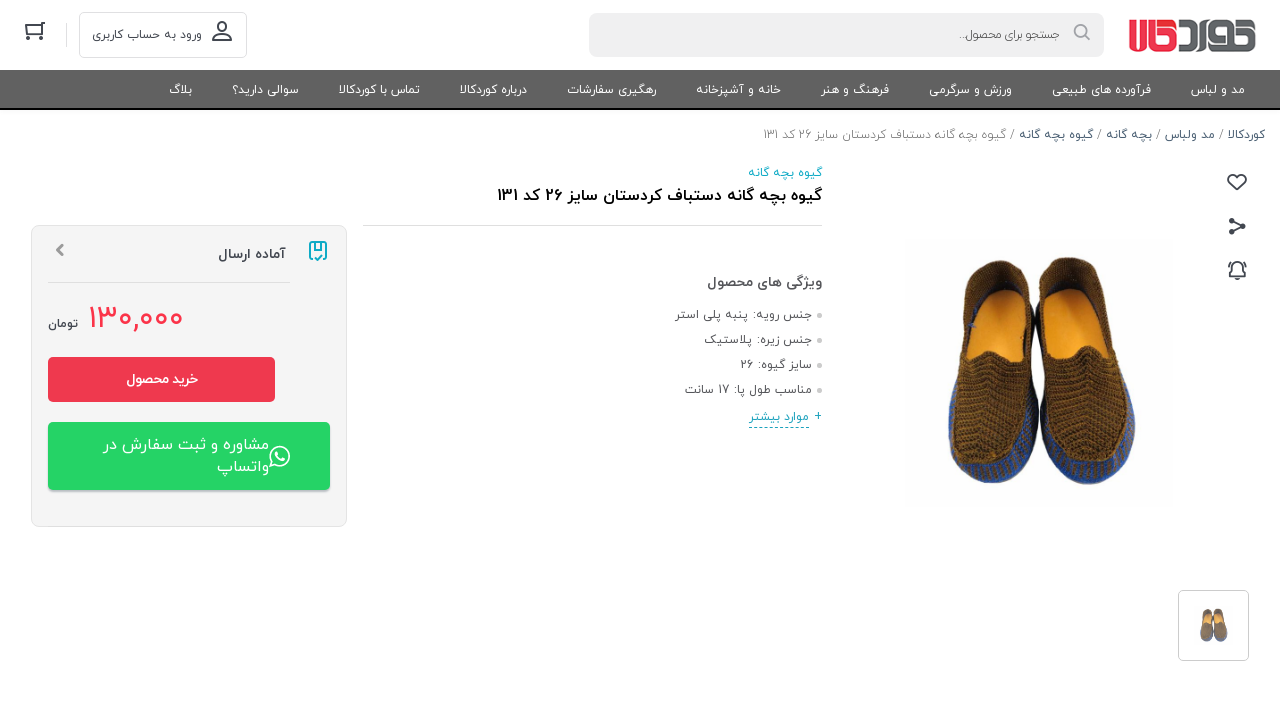

--- FILE ---
content_type: text/html; charset=UTF-8
request_url: https://www.kurdkala.com/product/%DA%AF%DB%8C%D9%88%D9%87-%D8%A8%DA%86%D9%87-%DA%AF%D8%A7%D9%86%D9%87-%D8%AF%D8%B3%D8%AA%D8%A8%D8%A7%D9%81-%DA%A9%D8%B1%D8%AF%D8%B3%D8%AA%D8%A7%D9%86-%D8%B3%D8%A7%DB%8C%D8%B2-26-%DA%A9%D8%AF-131/
body_size: 43975
content:
<!DOCTYPE html>
<html dir="rtl" lang="fa-IR" class="no-js no-svg">
<head><meta charset="UTF-8"><script type="46342ad77ff87dcb7d22a7da-text/javascript">if(navigator.userAgent.match(/MSIE|Internet Explorer/i)||navigator.userAgent.match(/Trident\/7\..*?rv:11/i)){var href=document.location.href;if(!href.match(/[?&]nowprocket/)){if(href.indexOf("?")==-1){if(href.indexOf("#")==-1){document.location.href=href+"?nowprocket=1"}else{document.location.href=href.replace("#","?nowprocket=1#")}}else{if(href.indexOf("#")==-1){document.location.href=href+"&nowprocket=1"}else{document.location.href=href.replace("#","&nowprocket=1#")}}}}</script><script type="46342ad77ff87dcb7d22a7da-text/javascript">(()=>{class RocketLazyLoadScripts{constructor(){this.v="2.0.4",this.userEvents=["keydown","keyup","mousedown","mouseup","mousemove","mouseover","mouseout","touchmove","touchstart","touchend","touchcancel","wheel","click","dblclick","input"],this.attributeEvents=["onblur","onclick","oncontextmenu","ondblclick","onfocus","onmousedown","onmouseenter","onmouseleave","onmousemove","onmouseout","onmouseover","onmouseup","onmousewheel","onscroll","onsubmit"]}async t(){this.i(),this.o(),/iP(ad|hone)/.test(navigator.userAgent)&&this.h(),this.u(),this.l(this),this.m(),this.k(this),this.p(this),this._(),await Promise.all([this.R(),this.L()]),this.lastBreath=Date.now(),this.S(this),this.P(),this.D(),this.O(),this.M(),await this.C(this.delayedScripts.normal),await this.C(this.delayedScripts.defer),await this.C(this.delayedScripts.async),await this.T(),await this.F(),await this.j(),await this.A(),window.dispatchEvent(new Event("rocket-allScriptsLoaded")),this.everythingLoaded=!0,this.lastTouchEnd&&await new Promise(t=>setTimeout(t,500-Date.now()+this.lastTouchEnd)),this.I(),this.H(),this.U(),this.W()}i(){this.CSPIssue=sessionStorage.getItem("rocketCSPIssue"),document.addEventListener("securitypolicyviolation",t=>{this.CSPIssue||"script-src-elem"!==t.violatedDirective||"data"!==t.blockedURI||(this.CSPIssue=!0,sessionStorage.setItem("rocketCSPIssue",!0))},{isRocket:!0})}o(){window.addEventListener("pageshow",t=>{this.persisted=t.persisted,this.realWindowLoadedFired=!0},{isRocket:!0}),window.addEventListener("pagehide",()=>{this.onFirstUserAction=null},{isRocket:!0})}h(){let t;function e(e){t=e}window.addEventListener("touchstart",e,{isRocket:!0}),window.addEventListener("touchend",function i(o){o.changedTouches[0]&&t.changedTouches[0]&&Math.abs(o.changedTouches[0].pageX-t.changedTouches[0].pageX)<10&&Math.abs(o.changedTouches[0].pageY-t.changedTouches[0].pageY)<10&&o.timeStamp-t.timeStamp<200&&(window.removeEventListener("touchstart",e,{isRocket:!0}),window.removeEventListener("touchend",i,{isRocket:!0}),"INPUT"===o.target.tagName&&"text"===o.target.type||(o.target.dispatchEvent(new TouchEvent("touchend",{target:o.target,bubbles:!0})),o.target.dispatchEvent(new MouseEvent("mouseover",{target:o.target,bubbles:!0})),o.target.dispatchEvent(new PointerEvent("click",{target:o.target,bubbles:!0,cancelable:!0,detail:1,clientX:o.changedTouches[0].clientX,clientY:o.changedTouches[0].clientY})),event.preventDefault()))},{isRocket:!0})}q(t){this.userActionTriggered||("mousemove"!==t.type||this.firstMousemoveIgnored?"keyup"===t.type||"mouseover"===t.type||"mouseout"===t.type||(this.userActionTriggered=!0,this.onFirstUserAction&&this.onFirstUserAction()):this.firstMousemoveIgnored=!0),"click"===t.type&&t.preventDefault(),t.stopPropagation(),t.stopImmediatePropagation(),"touchstart"===this.lastEvent&&"touchend"===t.type&&(this.lastTouchEnd=Date.now()),"click"===t.type&&(this.lastTouchEnd=0),this.lastEvent=t.type,t.composedPath&&t.composedPath()[0].getRootNode()instanceof ShadowRoot&&(t.rocketTarget=t.composedPath()[0]),this.savedUserEvents.push(t)}u(){this.savedUserEvents=[],this.userEventHandler=this.q.bind(this),this.userEvents.forEach(t=>window.addEventListener(t,this.userEventHandler,{passive:!1,isRocket:!0})),document.addEventListener("visibilitychange",this.userEventHandler,{isRocket:!0})}U(){this.userEvents.forEach(t=>window.removeEventListener(t,this.userEventHandler,{passive:!1,isRocket:!0})),document.removeEventListener("visibilitychange",this.userEventHandler,{isRocket:!0}),this.savedUserEvents.forEach(t=>{(t.rocketTarget||t.target).dispatchEvent(new window[t.constructor.name](t.type,t))})}m(){const t="return false",e=Array.from(this.attributeEvents,t=>"data-rocket-"+t),i="["+this.attributeEvents.join("],[")+"]",o="[data-rocket-"+this.attributeEvents.join("],[data-rocket-")+"]",s=(e,i,o)=>{o&&o!==t&&(e.setAttribute("data-rocket-"+i,o),e["rocket"+i]=new Function("event",o),e.setAttribute(i,t))};new MutationObserver(t=>{for(const n of t)"attributes"===n.type&&(n.attributeName.startsWith("data-rocket-")||this.everythingLoaded?n.attributeName.startsWith("data-rocket-")&&this.everythingLoaded&&this.N(n.target,n.attributeName.substring(12)):s(n.target,n.attributeName,n.target.getAttribute(n.attributeName))),"childList"===n.type&&n.addedNodes.forEach(t=>{if(t.nodeType===Node.ELEMENT_NODE)if(this.everythingLoaded)for(const i of[t,...t.querySelectorAll(o)])for(const t of i.getAttributeNames())e.includes(t)&&this.N(i,t.substring(12));else for(const e of[t,...t.querySelectorAll(i)])for(const t of e.getAttributeNames())this.attributeEvents.includes(t)&&s(e,t,e.getAttribute(t))})}).observe(document,{subtree:!0,childList:!0,attributeFilter:[...this.attributeEvents,...e]})}I(){this.attributeEvents.forEach(t=>{document.querySelectorAll("[data-rocket-"+t+"]").forEach(e=>{this.N(e,t)})})}N(t,e){const i=t.getAttribute("data-rocket-"+e);i&&(t.setAttribute(e,i),t.removeAttribute("data-rocket-"+e))}k(t){Object.defineProperty(HTMLElement.prototype,"onclick",{get(){return this.rocketonclick||null},set(e){this.rocketonclick=e,this.setAttribute(t.everythingLoaded?"onclick":"data-rocket-onclick","this.rocketonclick(event)")}})}S(t){function e(e,i){let o=e[i];e[i]=null,Object.defineProperty(e,i,{get:()=>o,set(s){t.everythingLoaded?o=s:e["rocket"+i]=o=s}})}e(document,"onreadystatechange"),e(window,"onload"),e(window,"onpageshow");try{Object.defineProperty(document,"readyState",{get:()=>t.rocketReadyState,set(e){t.rocketReadyState=e},configurable:!0}),document.readyState="loading"}catch(t){console.log("WPRocket DJE readyState conflict, bypassing")}}l(t){this.originalAddEventListener=EventTarget.prototype.addEventListener,this.originalRemoveEventListener=EventTarget.prototype.removeEventListener,this.savedEventListeners=[],EventTarget.prototype.addEventListener=function(e,i,o){o&&o.isRocket||!t.B(e,this)&&!t.userEvents.includes(e)||t.B(e,this)&&!t.userActionTriggered||e.startsWith("rocket-")||t.everythingLoaded?t.originalAddEventListener.call(this,e,i,o):(t.savedEventListeners.push({target:this,remove:!1,type:e,func:i,options:o}),"mouseenter"!==e&&"mouseleave"!==e||t.originalAddEventListener.call(this,e,t.savedUserEvents.push,o))},EventTarget.prototype.removeEventListener=function(e,i,o){o&&o.isRocket||!t.B(e,this)&&!t.userEvents.includes(e)||t.B(e,this)&&!t.userActionTriggered||e.startsWith("rocket-")||t.everythingLoaded?t.originalRemoveEventListener.call(this,e,i,o):t.savedEventListeners.push({target:this,remove:!0,type:e,func:i,options:o})}}J(t,e){this.savedEventListeners=this.savedEventListeners.filter(i=>{let o=i.type,s=i.target||window;return e!==o||t!==s||(this.B(o,s)&&(i.type="rocket-"+o),this.$(i),!1)})}H(){EventTarget.prototype.addEventListener=this.originalAddEventListener,EventTarget.prototype.removeEventListener=this.originalRemoveEventListener,this.savedEventListeners.forEach(t=>this.$(t))}$(t){t.remove?this.originalRemoveEventListener.call(t.target,t.type,t.func,t.options):this.originalAddEventListener.call(t.target,t.type,t.func,t.options)}p(t){let e;function i(e){return t.everythingLoaded?e:e.split(" ").map(t=>"load"===t||t.startsWith("load.")?"rocket-jquery-load":t).join(" ")}function o(o){function s(e){const s=o.fn[e];o.fn[e]=o.fn.init.prototype[e]=function(){return this[0]===window&&t.userActionTriggered&&("string"==typeof arguments[0]||arguments[0]instanceof String?arguments[0]=i(arguments[0]):"object"==typeof arguments[0]&&Object.keys(arguments[0]).forEach(t=>{const e=arguments[0][t];delete arguments[0][t],arguments[0][i(t)]=e})),s.apply(this,arguments),this}}if(o&&o.fn&&!t.allJQueries.includes(o)){const e={DOMContentLoaded:[],"rocket-DOMContentLoaded":[]};for(const t in e)document.addEventListener(t,()=>{e[t].forEach(t=>t())},{isRocket:!0});o.fn.ready=o.fn.init.prototype.ready=function(i){function s(){parseInt(o.fn.jquery)>2?setTimeout(()=>i.bind(document)(o)):i.bind(document)(o)}return"function"==typeof i&&(t.realDomReadyFired?!t.userActionTriggered||t.fauxDomReadyFired?s():e["rocket-DOMContentLoaded"].push(s):e.DOMContentLoaded.push(s)),o([])},s("on"),s("one"),s("off"),t.allJQueries.push(o)}e=o}t.allJQueries=[],o(window.jQuery),Object.defineProperty(window,"jQuery",{get:()=>e,set(t){o(t)}})}P(){const t=new Map;document.write=document.writeln=function(e){const i=document.currentScript,o=document.createRange(),s=i.parentElement;let n=t.get(i);void 0===n&&(n=i.nextSibling,t.set(i,n));const c=document.createDocumentFragment();o.setStart(c,0),c.appendChild(o.createContextualFragment(e)),s.insertBefore(c,n)}}async R(){return new Promise(t=>{this.userActionTriggered?t():this.onFirstUserAction=t})}async L(){return new Promise(t=>{document.addEventListener("DOMContentLoaded",()=>{this.realDomReadyFired=!0,t()},{isRocket:!0})})}async j(){return this.realWindowLoadedFired?Promise.resolve():new Promise(t=>{window.addEventListener("load",t,{isRocket:!0})})}M(){this.pendingScripts=[];this.scriptsMutationObserver=new MutationObserver(t=>{for(const e of t)e.addedNodes.forEach(t=>{"SCRIPT"!==t.tagName||t.noModule||t.isWPRocket||this.pendingScripts.push({script:t,promise:new Promise(e=>{const i=()=>{const i=this.pendingScripts.findIndex(e=>e.script===t);i>=0&&this.pendingScripts.splice(i,1),e()};t.addEventListener("load",i,{isRocket:!0}),t.addEventListener("error",i,{isRocket:!0}),setTimeout(i,1e3)})})})}),this.scriptsMutationObserver.observe(document,{childList:!0,subtree:!0})}async F(){await this.X(),this.pendingScripts.length?(await this.pendingScripts[0].promise,await this.F()):this.scriptsMutationObserver.disconnect()}D(){this.delayedScripts={normal:[],async:[],defer:[]},document.querySelectorAll("script[type$=rocketlazyloadscript]").forEach(t=>{t.hasAttribute("data-rocket-src")?t.hasAttribute("async")&&!1!==t.async?this.delayedScripts.async.push(t):t.hasAttribute("defer")&&!1!==t.defer||"module"===t.getAttribute("data-rocket-type")?this.delayedScripts.defer.push(t):this.delayedScripts.normal.push(t):this.delayedScripts.normal.push(t)})}async _(){await this.L();let t=[];document.querySelectorAll("script[type$=rocketlazyloadscript][data-rocket-src]").forEach(e=>{let i=e.getAttribute("data-rocket-src");if(i&&!i.startsWith("data:")){i.startsWith("//")&&(i=location.protocol+i);try{const o=new URL(i).origin;o!==location.origin&&t.push({src:o,crossOrigin:e.crossOrigin||"module"===e.getAttribute("data-rocket-type")})}catch(t){}}}),t=[...new Map(t.map(t=>[JSON.stringify(t),t])).values()],this.Y(t,"preconnect")}async G(t){if(await this.K(),!0!==t.noModule||!("noModule"in HTMLScriptElement.prototype))return new Promise(e=>{let i;function o(){(i||t).setAttribute("data-rocket-status","executed"),e()}try{if(navigator.userAgent.includes("Firefox/")||""===navigator.vendor||this.CSPIssue)i=document.createElement("script"),[...t.attributes].forEach(t=>{let e=t.nodeName;"type"!==e&&("data-rocket-type"===e&&(e="type"),"data-rocket-src"===e&&(e="src"),i.setAttribute(e,t.nodeValue))}),t.text&&(i.text=t.text),t.nonce&&(i.nonce=t.nonce),i.hasAttribute("src")?(i.addEventListener("load",o,{isRocket:!0}),i.addEventListener("error",()=>{i.setAttribute("data-rocket-status","failed-network"),e()},{isRocket:!0}),setTimeout(()=>{i.isConnected||e()},1)):(i.text=t.text,o()),i.isWPRocket=!0,t.parentNode.replaceChild(i,t);else{const i=t.getAttribute("data-rocket-type"),s=t.getAttribute("data-rocket-src");i?(t.type=i,t.removeAttribute("data-rocket-type")):t.removeAttribute("type"),t.addEventListener("load",o,{isRocket:!0}),t.addEventListener("error",i=>{this.CSPIssue&&i.target.src.startsWith("data:")?(console.log("WPRocket: CSP fallback activated"),t.removeAttribute("src"),this.G(t).then(e)):(t.setAttribute("data-rocket-status","failed-network"),e())},{isRocket:!0}),s?(t.fetchPriority="high",t.removeAttribute("data-rocket-src"),t.src=s):t.src="data:text/javascript;base64,"+window.btoa(unescape(encodeURIComponent(t.text)))}}catch(i){t.setAttribute("data-rocket-status","failed-transform"),e()}});t.setAttribute("data-rocket-status","skipped")}async C(t){const e=t.shift();return e?(e.isConnected&&await this.G(e),this.C(t)):Promise.resolve()}O(){this.Y([...this.delayedScripts.normal,...this.delayedScripts.defer,...this.delayedScripts.async],"preload")}Y(t,e){this.trash=this.trash||[];let i=!0;var o=document.createDocumentFragment();t.forEach(t=>{const s=t.getAttribute&&t.getAttribute("data-rocket-src")||t.src;if(s&&!s.startsWith("data:")){const n=document.createElement("link");n.href=s,n.rel=e,"preconnect"!==e&&(n.as="script",n.fetchPriority=i?"high":"low"),t.getAttribute&&"module"===t.getAttribute("data-rocket-type")&&(n.crossOrigin=!0),t.crossOrigin&&(n.crossOrigin=t.crossOrigin),t.integrity&&(n.integrity=t.integrity),t.nonce&&(n.nonce=t.nonce),o.appendChild(n),this.trash.push(n),i=!1}}),document.head.appendChild(o)}W(){this.trash.forEach(t=>t.remove())}async T(){try{document.readyState="interactive"}catch(t){}this.fauxDomReadyFired=!0;try{await this.K(),this.J(document,"readystatechange"),document.dispatchEvent(new Event("rocket-readystatechange")),await this.K(),document.rocketonreadystatechange&&document.rocketonreadystatechange(),await this.K(),this.J(document,"DOMContentLoaded"),document.dispatchEvent(new Event("rocket-DOMContentLoaded")),await this.K(),this.J(window,"DOMContentLoaded"),window.dispatchEvent(new Event("rocket-DOMContentLoaded"))}catch(t){console.error(t)}}async A(){try{document.readyState="complete"}catch(t){}try{await this.K(),this.J(document,"readystatechange"),document.dispatchEvent(new Event("rocket-readystatechange")),await this.K(),document.rocketonreadystatechange&&document.rocketonreadystatechange(),await this.K(),this.J(window,"load"),window.dispatchEvent(new Event("rocket-load")),await this.K(),window.rocketonload&&window.rocketonload(),await this.K(),this.allJQueries.forEach(t=>t(window).trigger("rocket-jquery-load")),await this.K(),this.J(window,"pageshow");const t=new Event("rocket-pageshow");t.persisted=this.persisted,window.dispatchEvent(t),await this.K(),window.rocketonpageshow&&window.rocketonpageshow({persisted:this.persisted})}catch(t){console.error(t)}}async K(){Date.now()-this.lastBreath>45&&(await this.X(),this.lastBreath=Date.now())}async X(){return document.hidden?new Promise(t=>setTimeout(t)):new Promise(t=>requestAnimationFrame(t))}B(t,e){return e===document&&"readystatechange"===t||(e===document&&"DOMContentLoaded"===t||(e===window&&"DOMContentLoaded"===t||(e===window&&"load"===t||e===window&&"pageshow"===t)))}static run(){(new RocketLazyLoadScripts).t()}}RocketLazyLoadScripts.run()})();</script>
	
	<meta name="viewport" content="width=device-width, initial-scale=1">
	<meta name="fontiran.com:license" content="QTGS2">
	<link rel="profile" href="https://gmpg.org/xfn/11">
	<link rel="shortcut icon" href="https://www.kurdkala.com/wp-content/uploads/2019/03/kk-logo.png"/>
	
	
	<script type="rocketlazyloadscript">(function(html){html.className = html.className.replace(/\bno-js\b/,'js')})(document.documentElement);</script>
<meta name='robots' content='index, follow, max-image-preview:large, max-snippet:-1, max-video-preview:-1' />
	<style>img:is([sizes="auto" i], [sizes^="auto," i]) { contain-intrinsic-size: 3000px 1500px }</style>
	
	<!-- This site is optimized with the Yoast SEO Premium plugin v26.6 (Yoast SEO v26.2) - https://yoast.com/wordpress/plugins/seo/ -->
	<title>خرید گیوه بچه گانه دستباف کردستان کد 131- فروشگاه اینترنتی کوردکالا</title>
	<meta name="description" content="اگر شما هم از دوست داران گیوه محلی و دنبال خرید گیوه بچه گانه با قیمت مناسب برای فرزند خود هستید، گیوه بچه گانه دستباف کردستان انتخاب مناسبی خواهد بود." />
	<link rel="canonical" href="https://www.kurdkala.com/product/گیوه-بچه-گانه-دستباف-کردستان-سایز-26-کد-131/" />
	<meta property="og:locale" content="fa_IR" />
	<meta property="og:type" content="article" />
	<meta property="og:title" content="خرید گیوه بچه گانه دستباف کردستان کد 131- فروشگاه اینترنتی کوردکالا" />
	<meta property="og:description" content="اگر شما هم از دوست داران گیوه محلی و دنبال خرید گیوه بچه گانه با قیمت مناسب برای فرزند خود هستید، گیوه بچه گانه دستباف کردستان انتخاب مناسبی خواهد بود." />
	<meta property="og:url" content="https://www.kurdkala.com/product/گیوه-بچه-گانه-دستباف-کردستان-سایز-26-کد-131/" />
	<meta property="og:site_name" content="فروشگاه اینترنتی کوردکالا" />
	<meta property="article:publisher" content="https://facebook.com/kurdkala" />
	<meta property="article:modified_time" content="2022-12-29T10:33:35+00:00" />
	<meta property="og:image" content="https://www.kurdkala.com/wp-content/uploads/2021/09/131-1.jpg" />
	<meta property="og:image:width" content="1080" />
	<meta property="og:image:height" content="1080" />
	<meta property="og:image:type" content="image/jpeg" />
	<meta name="twitter:card" content="summary_large_image" />
	<meta name="twitter:site" content="@kurdkala" />
	<script type="application/ld+json" class="yoast-schema-graph">{"@context":"https://schema.org","@graph":[{"@type":"WebPage","@id":"https://www.kurdkala.com/product/%da%af%db%8c%d9%88%d9%87-%d8%a8%da%86%d9%87-%da%af%d8%a7%d9%86%d9%87-%d8%af%d8%b3%d8%aa%d8%a8%d8%a7%d9%81-%da%a9%d8%b1%d8%af%d8%b3%d8%aa%d8%a7%d9%86-%d8%b3%d8%a7%db%8c%d8%b2-26-%da%a9%d8%af-131/","url":"https://www.kurdkala.com/product/%da%af%db%8c%d9%88%d9%87-%d8%a8%da%86%d9%87-%da%af%d8%a7%d9%86%d9%87-%d8%af%d8%b3%d8%aa%d8%a8%d8%a7%d9%81-%da%a9%d8%b1%d8%af%d8%b3%d8%aa%d8%a7%d9%86-%d8%b3%d8%a7%db%8c%d8%b2-26-%da%a9%d8%af-131/","name":"خرید گیوه بچه گانه دستباف کردستان کد 131- فروشگاه اینترنتی کوردکالا","isPartOf":{"@id":"https://www.kurdkala.com/#website"},"primaryImageOfPage":{"@id":"https://www.kurdkala.com/product/%da%af%db%8c%d9%88%d9%87-%d8%a8%da%86%d9%87-%da%af%d8%a7%d9%86%d9%87-%d8%af%d8%b3%d8%aa%d8%a8%d8%a7%d9%81-%da%a9%d8%b1%d8%af%d8%b3%d8%aa%d8%a7%d9%86-%d8%b3%d8%a7%db%8c%d8%b2-26-%da%a9%d8%af-131/#primaryimage"},"image":{"@id":"https://www.kurdkala.com/product/%da%af%db%8c%d9%88%d9%87-%d8%a8%da%86%d9%87-%da%af%d8%a7%d9%86%d9%87-%d8%af%d8%b3%d8%aa%d8%a8%d8%a7%d9%81-%da%a9%d8%b1%d8%af%d8%b3%d8%aa%d8%a7%d9%86-%d8%b3%d8%a7%db%8c%d8%b2-26-%da%a9%d8%af-131/#primaryimage"},"thumbnailUrl":"https://www.kurdkala.com/wp-content/uploads/2021/09/131-1.jpg","datePublished":"2021-09-02T05:40:04+00:00","dateModified":"2022-12-29T10:33:35+00:00","description":"اگر شما هم از دوست داران گیوه محلی و دنبال خرید گیوه بچه گانه با قیمت مناسب برای فرزند خود هستید، گیوه بچه گانه دستباف کردستان انتخاب مناسبی خواهد بود.","breadcrumb":{"@id":"https://www.kurdkala.com/product/%da%af%db%8c%d9%88%d9%87-%d8%a8%da%86%d9%87-%da%af%d8%a7%d9%86%d9%87-%d8%af%d8%b3%d8%aa%d8%a8%d8%a7%d9%81-%da%a9%d8%b1%d8%af%d8%b3%d8%aa%d8%a7%d9%86-%d8%b3%d8%a7%db%8c%d8%b2-26-%da%a9%d8%af-131/#breadcrumb"},"inLanguage":"fa-IR","potentialAction":[{"@type":"ReadAction","target":["https://www.kurdkala.com/product/%da%af%db%8c%d9%88%d9%87-%d8%a8%da%86%d9%87-%da%af%d8%a7%d9%86%d9%87-%d8%af%d8%b3%d8%aa%d8%a8%d8%a7%d9%81-%da%a9%d8%b1%d8%af%d8%b3%d8%aa%d8%a7%d9%86-%d8%b3%d8%a7%db%8c%d8%b2-26-%da%a9%d8%af-131/"]}]},{"@type":"ImageObject","inLanguage":"fa-IR","@id":"https://www.kurdkala.com/product/%da%af%db%8c%d9%88%d9%87-%d8%a8%da%86%d9%87-%da%af%d8%a7%d9%86%d9%87-%d8%af%d8%b3%d8%aa%d8%a8%d8%a7%d9%81-%da%a9%d8%b1%d8%af%d8%b3%d8%aa%d8%a7%d9%86-%d8%b3%d8%a7%db%8c%d8%b2-26-%da%a9%d8%af-131/#primaryimage","url":"https://www.kurdkala.com/wp-content/uploads/2021/09/131-1.jpg","contentUrl":"https://www.kurdkala.com/wp-content/uploads/2021/09/131-1.jpg","width":1080,"height":1080,"caption":"گیوه بچه گانه دستباف کردستان سایز 26 کد 131"},{"@type":"BreadcrumbList","@id":"https://www.kurdkala.com/product/%da%af%db%8c%d9%88%d9%87-%d8%a8%da%86%d9%87-%da%af%d8%a7%d9%86%d9%87-%d8%af%d8%b3%d8%aa%d8%a8%d8%a7%d9%81-%da%a9%d8%b1%d8%af%d8%b3%d8%aa%d8%a7%d9%86-%d8%b3%d8%a7%db%8c%d8%b2-26-%da%a9%d8%af-131/#breadcrumb","itemListElement":[{"@type":"ListItem","position":1,"name":"خانه","item":"https://www.kurdkala.com/"},{"@type":"ListItem","position":2,"name":"فروشگاه","item":"https://www.kurdkala.com/shop/"},{"@type":"ListItem","position":3,"name":"گیوه بچه گانه دستباف کردستان سایز 26 کد 131"}]},{"@type":"WebSite","@id":"https://www.kurdkala.com/#website","url":"https://www.kurdkala.com/","name":"فروشگاه اینترنتی کوردکالا","description":"بازار اینترنتی محصولات تولیدی کردستان","publisher":{"@id":"https://www.kurdkala.com/#organization"},"potentialAction":[{"@type":"SearchAction","target":{"@type":"EntryPoint","urlTemplate":"https://www.kurdkala.com/?s={search_term_string}"},"query-input":{"@type":"PropertyValueSpecification","valueRequired":true,"valueName":"search_term_string"}}],"inLanguage":"fa-IR"},{"@type":"Organization","@id":"https://www.kurdkala.com/#organization","name":"کوردکالا","url":"https://www.kurdkala.com/","logo":{"@type":"ImageObject","inLanguage":"fa-IR","@id":"https://www.kurdkala.com/#/schema/logo/image/","url":"https://www.kurdkala.com/wp-content/uploads/2018/12/favicon.jpg","contentUrl":"https://www.kurdkala.com/wp-content/uploads/2018/12/favicon.jpg","width":250,"height":248,"caption":"کوردکالا"},"image":{"@id":"https://www.kurdkala.com/#/schema/logo/image/"},"sameAs":["https://facebook.com/kurdkala","https://x.com/kurdkala"]}]}</script>
	<!-- / Yoast SEO Premium plugin. -->


<link rel='dns-prefetch' href='//cdnjs.cloudflare.com' />
<link data-minify="1" rel='stylesheet' id='help_style-css' href='https://www.kurdkala.com/wp-content/cache/min/1/wp-content/plugins/zhaket-smart-gateway-wc-all-in-one/vendor/kamangir/sdk-gateway/src/HelpLinks/Assets/css/help.css?ver=1767562384' type='text/css' media='all' />
<link rel='stylesheet' id='wp-block-library-rtl-css' href='https://www.kurdkala.com/wp-includes/css/dist/block-library/style-rtl.min.css' type='text/css' media='all' />
<style id='classic-theme-styles-inline-css' type='text/css'>
/*! This file is auto-generated */
.wp-block-button__link{color:#fff;background-color:#32373c;border-radius:9999px;box-shadow:none;text-decoration:none;padding:calc(.667em + 2px) calc(1.333em + 2px);font-size:1.125em}.wp-block-file__button{background:#32373c;color:#fff;text-decoration:none}
</style>
<style id='global-styles-inline-css' type='text/css'>
:root{--wp--preset--aspect-ratio--square: 1;--wp--preset--aspect-ratio--4-3: 4/3;--wp--preset--aspect-ratio--3-4: 3/4;--wp--preset--aspect-ratio--3-2: 3/2;--wp--preset--aspect-ratio--2-3: 2/3;--wp--preset--aspect-ratio--16-9: 16/9;--wp--preset--aspect-ratio--9-16: 9/16;--wp--preset--color--black: #000000;--wp--preset--color--cyan-bluish-gray: #abb8c3;--wp--preset--color--white: #ffffff;--wp--preset--color--pale-pink: #f78da7;--wp--preset--color--vivid-red: #cf2e2e;--wp--preset--color--luminous-vivid-orange: #ff6900;--wp--preset--color--luminous-vivid-amber: #fcb900;--wp--preset--color--light-green-cyan: #7bdcb5;--wp--preset--color--vivid-green-cyan: #00d084;--wp--preset--color--pale-cyan-blue: #8ed1fc;--wp--preset--color--vivid-cyan-blue: #0693e3;--wp--preset--color--vivid-purple: #9b51e0;--wp--preset--gradient--vivid-cyan-blue-to-vivid-purple: linear-gradient(135deg,rgba(6,147,227,1) 0%,rgb(155,81,224) 100%);--wp--preset--gradient--light-green-cyan-to-vivid-green-cyan: linear-gradient(135deg,rgb(122,220,180) 0%,rgb(0,208,130) 100%);--wp--preset--gradient--luminous-vivid-amber-to-luminous-vivid-orange: linear-gradient(135deg,rgba(252,185,0,1) 0%,rgba(255,105,0,1) 100%);--wp--preset--gradient--luminous-vivid-orange-to-vivid-red: linear-gradient(135deg,rgba(255,105,0,1) 0%,rgb(207,46,46) 100%);--wp--preset--gradient--very-light-gray-to-cyan-bluish-gray: linear-gradient(135deg,rgb(238,238,238) 0%,rgb(169,184,195) 100%);--wp--preset--gradient--cool-to-warm-spectrum: linear-gradient(135deg,rgb(74,234,220) 0%,rgb(151,120,209) 20%,rgb(207,42,186) 40%,rgb(238,44,130) 60%,rgb(251,105,98) 80%,rgb(254,248,76) 100%);--wp--preset--gradient--blush-light-purple: linear-gradient(135deg,rgb(255,206,236) 0%,rgb(152,150,240) 100%);--wp--preset--gradient--blush-bordeaux: linear-gradient(135deg,rgb(254,205,165) 0%,rgb(254,45,45) 50%,rgb(107,0,62) 100%);--wp--preset--gradient--luminous-dusk: linear-gradient(135deg,rgb(255,203,112) 0%,rgb(199,81,192) 50%,rgb(65,88,208) 100%);--wp--preset--gradient--pale-ocean: linear-gradient(135deg,rgb(255,245,203) 0%,rgb(182,227,212) 50%,rgb(51,167,181) 100%);--wp--preset--gradient--electric-grass: linear-gradient(135deg,rgb(202,248,128) 0%,rgb(113,206,126) 100%);--wp--preset--gradient--midnight: linear-gradient(135deg,rgb(2,3,129) 0%,rgb(40,116,252) 100%);--wp--preset--font-size--small: 13px;--wp--preset--font-size--medium: 20px;--wp--preset--font-size--large: 36px;--wp--preset--font-size--x-large: 42px;--wp--preset--spacing--20: 0.44rem;--wp--preset--spacing--30: 0.67rem;--wp--preset--spacing--40: 1rem;--wp--preset--spacing--50: 1.5rem;--wp--preset--spacing--60: 2.25rem;--wp--preset--spacing--70: 3.38rem;--wp--preset--spacing--80: 5.06rem;--wp--preset--shadow--natural: 6px 6px 9px rgba(0, 0, 0, 0.2);--wp--preset--shadow--deep: 12px 12px 50px rgba(0, 0, 0, 0.4);--wp--preset--shadow--sharp: 6px 6px 0px rgba(0, 0, 0, 0.2);--wp--preset--shadow--outlined: 6px 6px 0px -3px rgba(255, 255, 255, 1), 6px 6px rgba(0, 0, 0, 1);--wp--preset--shadow--crisp: 6px 6px 0px rgba(0, 0, 0, 1);}:where(.is-layout-flex){gap: 0.5em;}:where(.is-layout-grid){gap: 0.5em;}body .is-layout-flex{display: flex;}.is-layout-flex{flex-wrap: wrap;align-items: center;}.is-layout-flex > :is(*, div){margin: 0;}body .is-layout-grid{display: grid;}.is-layout-grid > :is(*, div){margin: 0;}:where(.wp-block-columns.is-layout-flex){gap: 2em;}:where(.wp-block-columns.is-layout-grid){gap: 2em;}:where(.wp-block-post-template.is-layout-flex){gap: 1.25em;}:where(.wp-block-post-template.is-layout-grid){gap: 1.25em;}.has-black-color{color: var(--wp--preset--color--black) !important;}.has-cyan-bluish-gray-color{color: var(--wp--preset--color--cyan-bluish-gray) !important;}.has-white-color{color: var(--wp--preset--color--white) !important;}.has-pale-pink-color{color: var(--wp--preset--color--pale-pink) !important;}.has-vivid-red-color{color: var(--wp--preset--color--vivid-red) !important;}.has-luminous-vivid-orange-color{color: var(--wp--preset--color--luminous-vivid-orange) !important;}.has-luminous-vivid-amber-color{color: var(--wp--preset--color--luminous-vivid-amber) !important;}.has-light-green-cyan-color{color: var(--wp--preset--color--light-green-cyan) !important;}.has-vivid-green-cyan-color{color: var(--wp--preset--color--vivid-green-cyan) !important;}.has-pale-cyan-blue-color{color: var(--wp--preset--color--pale-cyan-blue) !important;}.has-vivid-cyan-blue-color{color: var(--wp--preset--color--vivid-cyan-blue) !important;}.has-vivid-purple-color{color: var(--wp--preset--color--vivid-purple) !important;}.has-black-background-color{background-color: var(--wp--preset--color--black) !important;}.has-cyan-bluish-gray-background-color{background-color: var(--wp--preset--color--cyan-bluish-gray) !important;}.has-white-background-color{background-color: var(--wp--preset--color--white) !important;}.has-pale-pink-background-color{background-color: var(--wp--preset--color--pale-pink) !important;}.has-vivid-red-background-color{background-color: var(--wp--preset--color--vivid-red) !important;}.has-luminous-vivid-orange-background-color{background-color: var(--wp--preset--color--luminous-vivid-orange) !important;}.has-luminous-vivid-amber-background-color{background-color: var(--wp--preset--color--luminous-vivid-amber) !important;}.has-light-green-cyan-background-color{background-color: var(--wp--preset--color--light-green-cyan) !important;}.has-vivid-green-cyan-background-color{background-color: var(--wp--preset--color--vivid-green-cyan) !important;}.has-pale-cyan-blue-background-color{background-color: var(--wp--preset--color--pale-cyan-blue) !important;}.has-vivid-cyan-blue-background-color{background-color: var(--wp--preset--color--vivid-cyan-blue) !important;}.has-vivid-purple-background-color{background-color: var(--wp--preset--color--vivid-purple) !important;}.has-black-border-color{border-color: var(--wp--preset--color--black) !important;}.has-cyan-bluish-gray-border-color{border-color: var(--wp--preset--color--cyan-bluish-gray) !important;}.has-white-border-color{border-color: var(--wp--preset--color--white) !important;}.has-pale-pink-border-color{border-color: var(--wp--preset--color--pale-pink) !important;}.has-vivid-red-border-color{border-color: var(--wp--preset--color--vivid-red) !important;}.has-luminous-vivid-orange-border-color{border-color: var(--wp--preset--color--luminous-vivid-orange) !important;}.has-luminous-vivid-amber-border-color{border-color: var(--wp--preset--color--luminous-vivid-amber) !important;}.has-light-green-cyan-border-color{border-color: var(--wp--preset--color--light-green-cyan) !important;}.has-vivid-green-cyan-border-color{border-color: var(--wp--preset--color--vivid-green-cyan) !important;}.has-pale-cyan-blue-border-color{border-color: var(--wp--preset--color--pale-cyan-blue) !important;}.has-vivid-cyan-blue-border-color{border-color: var(--wp--preset--color--vivid-cyan-blue) !important;}.has-vivid-purple-border-color{border-color: var(--wp--preset--color--vivid-purple) !important;}.has-vivid-cyan-blue-to-vivid-purple-gradient-background{background: var(--wp--preset--gradient--vivid-cyan-blue-to-vivid-purple) !important;}.has-light-green-cyan-to-vivid-green-cyan-gradient-background{background: var(--wp--preset--gradient--light-green-cyan-to-vivid-green-cyan) !important;}.has-luminous-vivid-amber-to-luminous-vivid-orange-gradient-background{background: var(--wp--preset--gradient--luminous-vivid-amber-to-luminous-vivid-orange) !important;}.has-luminous-vivid-orange-to-vivid-red-gradient-background{background: var(--wp--preset--gradient--luminous-vivid-orange-to-vivid-red) !important;}.has-very-light-gray-to-cyan-bluish-gray-gradient-background{background: var(--wp--preset--gradient--very-light-gray-to-cyan-bluish-gray) !important;}.has-cool-to-warm-spectrum-gradient-background{background: var(--wp--preset--gradient--cool-to-warm-spectrum) !important;}.has-blush-light-purple-gradient-background{background: var(--wp--preset--gradient--blush-light-purple) !important;}.has-blush-bordeaux-gradient-background{background: var(--wp--preset--gradient--blush-bordeaux) !important;}.has-luminous-dusk-gradient-background{background: var(--wp--preset--gradient--luminous-dusk) !important;}.has-pale-ocean-gradient-background{background: var(--wp--preset--gradient--pale-ocean) !important;}.has-electric-grass-gradient-background{background: var(--wp--preset--gradient--electric-grass) !important;}.has-midnight-gradient-background{background: var(--wp--preset--gradient--midnight) !important;}.has-small-font-size{font-size: var(--wp--preset--font-size--small) !important;}.has-medium-font-size{font-size: var(--wp--preset--font-size--medium) !important;}.has-large-font-size{font-size: var(--wp--preset--font-size--large) !important;}.has-x-large-font-size{font-size: var(--wp--preset--font-size--x-large) !important;}
:where(.wp-block-post-template.is-layout-flex){gap: 1.25em;}:where(.wp-block-post-template.is-layout-grid){gap: 1.25em;}
:where(.wp-block-columns.is-layout-flex){gap: 2em;}:where(.wp-block-columns.is-layout-grid){gap: 2em;}
:root :where(.wp-block-pullquote){font-size: 1.5em;line-height: 1.6;}
</style>
<link rel='stylesheet' id='chaty-css-css' href='https://www.kurdkala.com/wp-content/cache/background-css/1/www.kurdkala.com/wp-content/plugins/chaty-pro/css/chaty-front.min.css?wpr_t=1767621442' type='text/css' media='all' />
<link data-minify="1" rel='stylesheet' id='font-awesome-css-css' href='https://www.kurdkala.com/wp-content/cache/min/1/ajax/libs/font-awesome/5.12.0/css/all.min.css?ver=1767562384' type='text/css' media='all' />
<link rel='stylesheet' id='wcpa-datetime-css' href='https://www.kurdkala.com/wp-content/plugins/woo-custom-product-addons-pro/assets/plugins/datetimepicker/jquery.datetimepicker.min.css' type='text/css' media='all' />
<link rel='stylesheet' id='wcpa-colorpicker-css' href='https://www.kurdkala.com/wp-content/plugins/woo-custom-product-addons-pro/assets/plugins/spectrum/spectrum.min.css' type='text/css' media='all' />
<link rel='stylesheet' id='wcpa-frontend-css' href='https://www.kurdkala.com/wp-content/cache/background-css/1/www.kurdkala.com/wp-content/plugins/woo-custom-product-addons-pro/assets/css/frontend.min.css?wpr_t=1767621442' type='text/css' media='all' />
<link data-minify="1" rel='stylesheet' id='woocommerce-layout-rtl-css' href='https://www.kurdkala.com/wp-content/cache/min/1/wp-content/plugins/woocommerce/assets/css/woocommerce-layout-rtl.css?ver=1767562384' type='text/css' media='all' />
<link data-minify="1" rel='stylesheet' id='woocommerce-smallscreen-rtl-css' href='https://www.kurdkala.com/wp-content/cache/min/1/wp-content/plugins/woocommerce/assets/css/woocommerce-smallscreen-rtl.css?ver=1767562384' type='text/css' media='only screen and (max-width: 768px)' />
<link data-minify="1" rel='stylesheet' id='woocommerce-general-rtl-css' href='https://www.kurdkala.com/wp-content/cache/background-css/1/www.kurdkala.com/wp-content/cache/min/1/wp-content/plugins/woocommerce/assets/css/woocommerce-rtl.css?ver=1767562384&wpr_t=1767621442' type='text/css' media='all' />
<style id='woocommerce-inline-inline-css' type='text/css'>
.woocommerce form .form-row .required { visibility: visible; }
</style>
<link data-minify="1" rel='stylesheet' id='ar-gateways-wc-front-style-css' href='https://www.kurdkala.com/wp-content/cache/min/1/wp-content/plugins/zhaket-smart-gateway-wc-all-in-one/src/Operators/Woocommerce/Assets/css/wc-front-style.css?ver=1767562384' type='text/css' media='all' />
<link rel='stylesheet' id='omw_style-css' href='https://www.kurdkala.com/wp-content/plugins/woo-order-on-whatsapp//assets/css/style.min.css' type='text/css' media='all' />
<link data-minify="1" rel='stylesheet' id='brands-styles-css' href='https://www.kurdkala.com/wp-content/cache/min/1/wp-content/plugins/woocommerce/assets/css/brands.css?ver=1767562384' type='text/css' media='all' />
<link rel='stylesheet' id='dgwt-wcas-style-css' href='https://www.kurdkala.com/wp-content/cache/background-css/1/www.kurdkala.com/wp-content/plugins/ajax-search-for-woocommerce/assets/css/style.min.css?wpr_t=1767621442' type='text/css' media='all' />
<link rel='stylesheet' id='bootstrap-rtl-css' href='https://www.kurdkala.com/wp-content/themes/Nikikala/assets/css/bootstrap-rtl.min.css' type='text/css' media='all' />
<link rel='stylesheet' id='swiper-slider-css' href='https://www.kurdkala.com/wp-content/themes/Nikikala/assets/css/swiper.min.css' type='text/css' media='all' />
<link data-minify="1" rel='stylesheet' id='nikikala-css' href='https://www.kurdkala.com/wp-content/cache/background-css/1/www.kurdkala.com/wp-content/cache/min/1/wp-content/themes/Nikikala/assets/css/nikikala.css?ver=1767562384&wpr_t=1767621442' type='text/css' media='all' />
<link data-minify="1" rel='stylesheet' id='nikikala-style-css' href='https://www.kurdkala.com/wp-content/cache/background-css/1/www.kurdkala.com/wp-content/cache/min/1/wp-content/themes/Nikikala/style.css?ver=1767562384&wpr_t=1767621442' type='text/css' media='all' />
<script type="46342ad77ff87dcb7d22a7da-text/javascript" src="https://www.kurdkala.com/wp-includes/js/jquery/jquery.min.js" id="jquery-core-js" data-rocket-defer defer></script>
<script type="46342ad77ff87dcb7d22a7da-text/javascript" src="https://www.kurdkala.com/wp-includes/js/jquery/jquery-migrate.min.js" id="jquery-migrate-js" data-rocket-defer defer></script>
<script type="46342ad77ff87dcb7d22a7da-text/javascript" id="cartbounty-js-extra">
/* <![CDATA[ */
var cartbounty_co = {"save_custom_fields":"1","checkout_fields":"#email, #billing_email, #billing-country, #billing_country, #billing-first_name, #billing_first_name, #billing-last_name, #billing_last_name, #billing-company, #billing_company, #billing-address_1, #billing_address_1, #billing-address_2, #billing_address_2, #billing-city, #billing_city, #billing-state, #billing_state, #billing-postcode, #billing_postcode, #billing-phone, #billing_phone, #shipping-country, #shipping_country, #shipping-first_name, #shipping_first_name, #shipping-last_name, #shipping_last_name, #shipping-company, #shipping_company, #shipping-address_1, #shipping_address_1, #shipping-address_2, #shipping_address_2, #shipping-city, #shipping_city, #shipping-state, #shipping_state, #shipping-postcode, #shipping_postcode, #shipping-phone, #checkbox-control-1, #ship-to-different-address-checkbox, #checkbox-control-0, #createaccount, #checkbox-control-2, #order-notes textarea, #order_comments","custom_email_selectors":".cartbounty-custom-email-field, .login #username, .wpforms-container input[type=\"email\"], .sgpb-form input[type=\"email\"], .pum-container input[type=\"email\"], .nf-form-cont input[type=\"email\"], .wpcf7 input[type=\"email\"], .fluentform input[type=\"email\"], .sib_signup_form input[type=\"email\"], .mailpoet_form input[type=\"email\"], .tnp input[type=\"email\"], .om-element input[type=\"email\"], .om-holder input[type=\"email\"], .poptin-popup input[type=\"email\"], .gform_wrapper input[type=\"email\"], .paoc-popup input[type=\"email\"], .ays-pb-form input[type=\"email\"], .hustle-form input[type=\"email\"], .et_pb_section input[type=\"email\"], .brave_form_form input[type=\"email\"], .ppsPopupShell input[type=\"email\"], .xoo-el-container input[type=\"email\"], .xoo-el-container input[name=\"xoo-el-username\"]","custom_phone_selectors":".cartbounty-custom-phone-field, .wpforms-container input[type=\"tel\"], .sgpb-form input[type=\"tel\"], .nf-form-cont input[type=\"tel\"], .wpcf7 input[type=\"tel\"], .fluentform input[type=\"tel\"], .om-element input[type=\"tel\"], .om-holder input[type=\"tel\"], .poptin-popup input[type=\"tel\"], .gform_wrapper input[type=\"tel\"], .paoc-popup input[type=\"tel\"], .ays-pb-form input[type=\"tel\"], .hustle-form input[name=\"phone\"], .et_pb_section input[type=\"tel\"], .xoo-el-container input[type=\"tel\"]","custom_button_selectors":".cartbounty-add-to-cart, .add_to_cart_button, .ajax_add_to_cart, .single_add_to_cart_button, .yith-wfbt-submit-button","consent_field":"","email_validation":"^[^\\s@]+@[^\\s@]+\\.[^\\s@]{2,}$","phone_validation":"^[+0-9\\s]\\s?\\d[0-9\\s-.]{6,30}$","nonce":"ba3c5f6978","ajaxurl":"https:\/\/www.kurdkala.com\/wp-admin\/admin-ajax.php"};
/* ]]> */
</script>
<script type="rocketlazyloadscript" data-minify="1" data-rocket-type="text/javascript" data-rocket-src="https://www.kurdkala.com/wp-content/cache/min/1/wp-content/plugins/woo-save-abandoned-carts/public/js/cartbounty-public.js?ver=1767562384" id="cartbounty-js" data-rocket-defer defer></script>
<script type="46342ad77ff87dcb7d22a7da-text/javascript" id="wc-single-product-js-extra">
/* <![CDATA[ */
var wc_single_product_params = {"i18n_required_rating_text":"\u062e\u0648\u0627\u0647\u0634\u0645\u0646\u062f\u06cc\u0645 \u06cc\u06a9 \u0631\u062a\u0628\u0647 \u0631\u0627 \u0627\u0646\u062a\u062e\u0627\u0628 \u06a9\u0646\u06cc\u062f","i18n_rating_options":["1 of 5 stars","2 of 5 stars","3 of 5 stars","4 of 5 stars","5 of 5 stars"],"i18n_product_gallery_trigger_text":"\u0645\u0634\u0627\u0647\u062f\u0647 \u06af\u0627\u0644\u0631\u06cc \u062a\u0635\u0627\u0648\u06cc\u0631 \u062f\u0631 \u062d\u0627\u0644\u062a \u062a\u0645\u0627\u0645 \u0635\u0641\u062d\u0647","review_rating_required":"yes","flexslider":{"rtl":true,"animation":"slide","smoothHeight":true,"directionNav":false,"controlNav":"thumbnails","slideshow":false,"animationSpeed":500,"animationLoop":false,"allowOneSlide":false},"zoom_enabled":"","zoom_options":[],"photoswipe_enabled":"","photoswipe_options":{"shareEl":false,"closeOnScroll":false,"history":false,"hideAnimationDuration":0,"showAnimationDuration":0},"flexslider_enabled":""};
/* ]]> */
</script>
<script type="46342ad77ff87dcb7d22a7da-text/javascript" src="https://www.kurdkala.com/wp-content/plugins/woocommerce/assets/js/frontend/single-product.min.js" id="wc-single-product-js" defer="defer" data-wp-strategy="defer"></script>
<script type="rocketlazyloadscript" data-rocket-type="text/javascript" data-rocket-src="https://www.kurdkala.com/wp-content/plugins/woocommerce/assets/js/jquery-blockui/jquery.blockUI.min.js" id="wc-jquery-blockui-js" defer="defer" data-wp-strategy="defer"></script>
<script type="rocketlazyloadscript" data-rocket-type="text/javascript" data-rocket-src="https://www.kurdkala.com/wp-content/plugins/woocommerce/assets/js/js-cookie/js.cookie.min.js" id="wc-js-cookie-js" defer="defer" data-wp-strategy="defer"></script>
<script type="46342ad77ff87dcb7d22a7da-text/javascript" id="woocommerce-js-extra">
/* <![CDATA[ */
var woocommerce_params = {"ajax_url":"\/wp-admin\/admin-ajax.php","wc_ajax_url":"\/?wc-ajax=%%endpoint%%","i18n_password_show":"\u0646\u0645\u0627\u06cc\u0634 \u0631\u0645\u0632\u0639\u0628\u0648\u0631","i18n_password_hide":"Hide password"};
/* ]]> */
</script>
<script type="rocketlazyloadscript" data-rocket-type="text/javascript" data-rocket-src="https://www.kurdkala.com/wp-content/plugins/woocommerce/assets/js/frontend/woocommerce.min.js" id="woocommerce-js" defer="defer" data-wp-strategy="defer"></script>
<script type="rocketlazyloadscript" data-minify="1" data-rocket-type="text/javascript" data-rocket-src="https://www.kurdkala.com/wp-content/cache/min/1/wp-content/themes/Nikikala/assets/js/highcharts.js?ver=1767563149" id="highchart-js" data-rocket-defer defer></script>
<script type="rocketlazyloadscript" data-rocket-type="text/javascript" data-rocket-src="https://www.kurdkala.com/wp-content/themes/Nikikala/assets/js/jquery.elevateZoom.min.js" id="elevateZoom-js" data-rocket-defer defer></script>
<!--[if lt IE 9]>
<script type="text/javascript" src="https://www.kurdkala.com/wp-content/themes/Nikikala/assets/js/html5.js" id="html5-js"></script>
<![endif]-->
<link rel="https://api.w.org/" href="https://www.kurdkala.com/wp-json/" /><link rel="alternate" title="JSON" type="application/json" href="https://www.kurdkala.com/wp-json/wp/v2/product/27124" /><link rel='shortlink' href='https://www.kurdkala.com/?p=27124' />
<link rel="alternate" title="oEmbed (JSON)" type="application/json+oembed" href="https://www.kurdkala.com/wp-json/oembed/1.0/embed?url=https%3A%2F%2Fwww.kurdkala.com%2Fproduct%2F%25da%25af%25db%258c%25d9%2588%25d9%2587-%25d8%25a8%25da%2586%25d9%2587-%25da%25af%25d8%25a7%25d9%2586%25d9%2587-%25d8%25af%25d8%25b3%25d8%25aa%25d8%25a8%25d8%25a7%25d9%2581-%25da%25a9%25d8%25b1%25d8%25af%25d8%25b3%25d8%25aa%25d8%25a7%25d9%2586-%25d8%25b3%25d8%25a7%25db%258c%25d8%25b2-26-%25da%25a9%25d8%25af-131%2F" />
<link rel="alternate" title="oEmbed (XML)" type="text/xml+oembed" href="https://www.kurdkala.com/wp-json/oembed/1.0/embed?url=https%3A%2F%2Fwww.kurdkala.com%2Fproduct%2F%25da%25af%25db%258c%25d9%2588%25d9%2587-%25d8%25a8%25da%2586%25d9%2587-%25da%25af%25d8%25a7%25d9%2586%25d9%2587-%25d8%25af%25d8%25b3%25d8%25aa%25d8%25a8%25d8%25a7%25d9%2581-%25da%25a9%25d8%25b1%25d8%25af%25d8%25b3%25d8%25aa%25d8%25a7%25d9%2586-%25d8%25b3%25d8%25a7%25db%258c%25d8%25b2-26-%25da%25a9%25d8%25af-131%2F&#038;format=xml" />
<!-- Google tag (gtag.js) -->
<script type="rocketlazyloadscript" async data-rocket-src="https://www.googletagmanager.com/gtag/js?id=G-232N8YVVBS"></script>
<script type="rocketlazyloadscript">
  window.dataLayer = window.dataLayer || [];
  function gtag(){dataLayer.push(arguments);}
  gtag('js', new Date());

  gtag('config', 'G-232N8YVVBS');
</script>

<meta name="generator" content="performance-lab 4.0.0; plugins: ">
		<style>
			.dgwt-wcas-ico-magnifier,.dgwt-wcas-ico-magnifier-handler{max-width:20px}.dgwt-wcas-search-wrapp{max-width:600px}		</style>
			<noscript><style>.woocommerce-product-gallery{ opacity: 1 !important; }</style></noscript>
	<meta name="generator" content="Elementor 3.31.2; features: e_font_icon_svg, additional_custom_breakpoints, e_element_cache; settings: css_print_method-internal, google_font-enabled, font_display-auto">
			<style>
				.e-con.e-parent:nth-of-type(n+4):not(.e-lazyloaded):not(.e-no-lazyload),
				.e-con.e-parent:nth-of-type(n+4):not(.e-lazyloaded):not(.e-no-lazyload) * {
					background-image: none !important;
				}
				@media screen and (max-height: 1024px) {
					.e-con.e-parent:nth-of-type(n+3):not(.e-lazyloaded):not(.e-no-lazyload),
					.e-con.e-parent:nth-of-type(n+3):not(.e-lazyloaded):not(.e-no-lazyload) * {
						background-image: none !important;
					}
				}
				@media screen and (max-height: 640px) {
					.e-con.e-parent:nth-of-type(n+2):not(.e-lazyloaded):not(.e-no-lazyload),
					.e-con.e-parent:nth-of-type(n+2):not(.e-lazyloaded):not(.e-no-lazyload) * {
						background-image: none !important;
					}
				}
			</style>
				<style>
		@media (max-width:576px)  { 
			body .hide-in-mobile {
				display: none !important;
			}
		}
		@media (max-width:992px and (min-width: 576px))  { 
			body .hide-in-tablet {
				display: none !important;
			}
		}
		@media (min-width: 992px)  { 
			body .hide-in-desktop {
				display: none !important;
			}
		}
	</style>    <style>
        .chapar-download-box{padding:15px !important;}.chapar-download-box .chapar-send-code{}.chapar-download-box .chapar-send-code:hover{}.chapar-download-box .chapar-download-box__title{}.chapar-download-box .chapar-download-box__descr{}.chapar-download-box .chapar-form-label{}    </style>
    <link rel="icon" href="https://www.kurdkala.com/wp-content/uploads/2019/03/cropped-kk-logo-32x32.png" sizes="32x32" />
<link rel="icon" href="https://www.kurdkala.com/wp-content/uploads/2019/03/cropped-kk-logo-192x192.png" sizes="192x192" />
<link rel="apple-touch-icon" href="https://www.kurdkala.com/wp-content/uploads/2019/03/cropped-kk-logo-180x180.png" />
<meta name="msapplication-TileImage" content="https://www.kurdkala.com/wp-content/uploads/2019/03/cropped-kk-logo-270x270.png" />
		<style type="text/css" id="wp-custom-css">
			.woocommerce-shipping-destination {
    display: none;
}
#billing_country_field {
  display: none;
}		</style>
		<noscript><style id="rocket-lazyload-nojs-css">.rll-youtube-player, [data-lazy-src]{display:none !important;}</style></noscript><style id="wpr-lazyload-bg-container"></style><style id="wpr-lazyload-bg-exclusion"></style>
<noscript>
<style id="wpr-lazyload-bg-nostyle">.chaty-agent-header:before,.chaty-view-header:before{--wpr-bg-8406345a-bba9-484f-b2ce-1e17d1dcecb5: url('https://www.kurdkala.com/wp-content/plugins/chaty-pro/images/header-top.png');}.chaty-agent-header:after,.chaty-view-header:after{--wpr-bg-954f3d82-c8ff-4d26-9461-fd1103bd7538: url('https://www.kurdkala.com/wp-content/plugins/chaty-pro/images/header-bottom.png');}.chaty-whatsapp-body:before{--wpr-bg-5773696e-e5ed-422a-a254-4a651dd057a1: url('https://www.kurdkala.com/wp-content/plugins/chaty-pro/images/whatsapp.png');}.wcpa_img_mag{--wpr-bg-f1020cd4-d66d-4a69-a82f-7825dc5a78b4: url('https://www.kurdkala.com/wp-content/plugins/woo-custom-product-addons-pro/assets/img/magnifier_white.png');}.wcpa_drag_drop .wcpa-upload-area .upload-area-title-thumb-style .upload-area-title-thumb-inner::before{--wpr-bg-015f4016-3e0f-40e4-854a-421e8049ac2b: url('https://www.kurdkala.com/wp-content/plugins/woo-custom-product-addons-pro/assets/img/upload-blue.svg');}.wcpa_drag_drop .wcpa-upload-area .upload-area-title::before{--wpr-bg-7bc5fed0-42e4-4fe8-a693-1ae7980789b7: url('https://www.kurdkala.com/wp-content/plugins/woo-custom-product-addons-pro/assets/img/upload.svg');}.wcpa_drag_drop .wcpa-upload-area .thumbnail .wcpa_remove_image{--wpr-bg-11ae2c36-d0d3-4f69-b5f7-df810429c8a9: url('https://www.kurdkala.com/wp-content/plugins/woo-custom-product-addons-pro/assets/img/close.svg');}.woocommerce .blockUI.blockOverlay::before{--wpr-bg-ed8c536f-00e4-4d78-ad92-78dbee20d133: url('https://www.kurdkala.com/wp-content/plugins/woocommerce/assets/images/icons/loader.svg');}.woocommerce .loader::before{--wpr-bg-f156ed19-9055-41c9-8321-b0fad810d95c: url('https://www.kurdkala.com/wp-content/plugins/woocommerce/assets/images/icons/loader.svg');}#add_payment_method #payment div.payment_box .wc-credit-card-form-card-cvc.visa,#add_payment_method #payment div.payment_box .wc-credit-card-form-card-expiry.visa,#add_payment_method #payment div.payment_box .wc-credit-card-form-card-number.visa,.woocommerce-cart #payment div.payment_box .wc-credit-card-form-card-cvc.visa,.woocommerce-cart #payment div.payment_box .wc-credit-card-form-card-expiry.visa,.woocommerce-cart #payment div.payment_box .wc-credit-card-form-card-number.visa,.woocommerce-checkout #payment div.payment_box .wc-credit-card-form-card-cvc.visa,.woocommerce-checkout #payment div.payment_box .wc-credit-card-form-card-expiry.visa,.woocommerce-checkout #payment div.payment_box .wc-credit-card-form-card-number.visa{--wpr-bg-44380341-c874-43e1-9a00-53b49821e79f: url('https://www.kurdkala.com/wp-content/plugins/woocommerce/assets/images/icons/credit-cards/visa.svg');}#add_payment_method #payment div.payment_box .wc-credit-card-form-card-cvc.mastercard,#add_payment_method #payment div.payment_box .wc-credit-card-form-card-expiry.mastercard,#add_payment_method #payment div.payment_box .wc-credit-card-form-card-number.mastercard,.woocommerce-cart #payment div.payment_box .wc-credit-card-form-card-cvc.mastercard,.woocommerce-cart #payment div.payment_box .wc-credit-card-form-card-expiry.mastercard,.woocommerce-cart #payment div.payment_box .wc-credit-card-form-card-number.mastercard,.woocommerce-checkout #payment div.payment_box .wc-credit-card-form-card-cvc.mastercard,.woocommerce-checkout #payment div.payment_box .wc-credit-card-form-card-expiry.mastercard,.woocommerce-checkout #payment div.payment_box .wc-credit-card-form-card-number.mastercard{--wpr-bg-6bca438f-042c-4e29-952e-150fe8650f3a: url('https://www.kurdkala.com/wp-content/plugins/woocommerce/assets/images/icons/credit-cards/mastercard.svg');}#add_payment_method #payment div.payment_box .wc-credit-card-form-card-cvc.laser,#add_payment_method #payment div.payment_box .wc-credit-card-form-card-expiry.laser,#add_payment_method #payment div.payment_box .wc-credit-card-form-card-number.laser,.woocommerce-cart #payment div.payment_box .wc-credit-card-form-card-cvc.laser,.woocommerce-cart #payment div.payment_box .wc-credit-card-form-card-expiry.laser,.woocommerce-cart #payment div.payment_box .wc-credit-card-form-card-number.laser,.woocommerce-checkout #payment div.payment_box .wc-credit-card-form-card-cvc.laser,.woocommerce-checkout #payment div.payment_box .wc-credit-card-form-card-expiry.laser,.woocommerce-checkout #payment div.payment_box .wc-credit-card-form-card-number.laser{--wpr-bg-ec0c739a-2746-45ae-b657-3cf9a4511d38: url('https://www.kurdkala.com/wp-content/plugins/woocommerce/assets/images/icons/credit-cards/laser.svg');}#add_payment_method #payment div.payment_box .wc-credit-card-form-card-cvc.dinersclub,#add_payment_method #payment div.payment_box .wc-credit-card-form-card-expiry.dinersclub,#add_payment_method #payment div.payment_box .wc-credit-card-form-card-number.dinersclub,.woocommerce-cart #payment div.payment_box .wc-credit-card-form-card-cvc.dinersclub,.woocommerce-cart #payment div.payment_box .wc-credit-card-form-card-expiry.dinersclub,.woocommerce-cart #payment div.payment_box .wc-credit-card-form-card-number.dinersclub,.woocommerce-checkout #payment div.payment_box .wc-credit-card-form-card-cvc.dinersclub,.woocommerce-checkout #payment div.payment_box .wc-credit-card-form-card-expiry.dinersclub,.woocommerce-checkout #payment div.payment_box .wc-credit-card-form-card-number.dinersclub{--wpr-bg-6c91c0ff-3fb9-455b-b8cd-9980797cceea: url('https://www.kurdkala.com/wp-content/plugins/woocommerce/assets/images/icons/credit-cards/diners.svg');}#add_payment_method #payment div.payment_box .wc-credit-card-form-card-cvc.maestro,#add_payment_method #payment div.payment_box .wc-credit-card-form-card-expiry.maestro,#add_payment_method #payment div.payment_box .wc-credit-card-form-card-number.maestro,.woocommerce-cart #payment div.payment_box .wc-credit-card-form-card-cvc.maestro,.woocommerce-cart #payment div.payment_box .wc-credit-card-form-card-expiry.maestro,.woocommerce-cart #payment div.payment_box .wc-credit-card-form-card-number.maestro,.woocommerce-checkout #payment div.payment_box .wc-credit-card-form-card-cvc.maestro,.woocommerce-checkout #payment div.payment_box .wc-credit-card-form-card-expiry.maestro,.woocommerce-checkout #payment div.payment_box .wc-credit-card-form-card-number.maestro{--wpr-bg-f237f84a-a85b-432e-93c1-71ea48d246e7: url('https://www.kurdkala.com/wp-content/plugins/woocommerce/assets/images/icons/credit-cards/maestro.svg');}#add_payment_method #payment div.payment_box .wc-credit-card-form-card-cvc.jcb,#add_payment_method #payment div.payment_box .wc-credit-card-form-card-expiry.jcb,#add_payment_method #payment div.payment_box .wc-credit-card-form-card-number.jcb,.woocommerce-cart #payment div.payment_box .wc-credit-card-form-card-cvc.jcb,.woocommerce-cart #payment div.payment_box .wc-credit-card-form-card-expiry.jcb,.woocommerce-cart #payment div.payment_box .wc-credit-card-form-card-number.jcb,.woocommerce-checkout #payment div.payment_box .wc-credit-card-form-card-cvc.jcb,.woocommerce-checkout #payment div.payment_box .wc-credit-card-form-card-expiry.jcb,.woocommerce-checkout #payment div.payment_box .wc-credit-card-form-card-number.jcb{--wpr-bg-7de062d4-826c-4a17-afd3-d74c92e60e3b: url('https://www.kurdkala.com/wp-content/plugins/woocommerce/assets/images/icons/credit-cards/jcb.svg');}#add_payment_method #payment div.payment_box .wc-credit-card-form-card-cvc.amex,#add_payment_method #payment div.payment_box .wc-credit-card-form-card-expiry.amex,#add_payment_method #payment div.payment_box .wc-credit-card-form-card-number.amex,.woocommerce-cart #payment div.payment_box .wc-credit-card-form-card-cvc.amex,.woocommerce-cart #payment div.payment_box .wc-credit-card-form-card-expiry.amex,.woocommerce-cart #payment div.payment_box .wc-credit-card-form-card-number.amex,.woocommerce-checkout #payment div.payment_box .wc-credit-card-form-card-cvc.amex,.woocommerce-checkout #payment div.payment_box .wc-credit-card-form-card-expiry.amex,.woocommerce-checkout #payment div.payment_box .wc-credit-card-form-card-number.amex{--wpr-bg-ff0d0ae6-8845-4438-ab84-c273965863fa: url('https://www.kurdkala.com/wp-content/plugins/woocommerce/assets/images/icons/credit-cards/amex.svg');}#add_payment_method #payment div.payment_box .wc-credit-card-form-card-cvc.discover,#add_payment_method #payment div.payment_box .wc-credit-card-form-card-expiry.discover,#add_payment_method #payment div.payment_box .wc-credit-card-form-card-number.discover,.woocommerce-cart #payment div.payment_box .wc-credit-card-form-card-cvc.discover,.woocommerce-cart #payment div.payment_box .wc-credit-card-form-card-expiry.discover,.woocommerce-cart #payment div.payment_box .wc-credit-card-form-card-number.discover,.woocommerce-checkout #payment div.payment_box .wc-credit-card-form-card-cvc.discover,.woocommerce-checkout #payment div.payment_box .wc-credit-card-form-card-expiry.discover,.woocommerce-checkout #payment div.payment_box .wc-credit-card-form-card-number.discover{--wpr-bg-d16603f3-4a7a-48b5-92da-16f1ff7c487d: url('https://www.kurdkala.com/wp-content/plugins/woocommerce/assets/images/icons/credit-cards/discover.svg');}.dgwt-wcas-inner-preloader{--wpr-bg-def276ea-a3f5-4a61-978f-8cc8d9491b0b: url('https://www.kurdkala.com/wp-content/plugins/ajax-search-for-woocommerce/assets/img/preloader.gif');}.specials-product-swiper .specials-product-swiper-container{--wpr-bg-e6633087-04f9-4935-9516-973165cecb87: url('https://www.kurdkala.com/wp-content/themes/Nikikala/assets/images/product-slider-bg.svg');}.rating-stars-single:before{--wpr-bg-191ea38d-a87c-4ce6-ab17-71f55d165d0d: url('https://www.kurdkala.com/wp-content/themes/Nikikala/assets/images/star.svg');}.delivery-section:before{--wpr-bg-420e3e4d-057c-4258-b223-0088c447edad: url('https://www.kurdkala.com/wp-content/themes/Nikikala/assets/images/delivery.svg');}.delivery-section.now:before{--wpr-bg-78bf4799-1fa9-482d-805c-5380062cb724: url('https://www.kurdkala.com/wp-content/themes/Nikikala/assets/images/delivery-now.svg');}.special_offer_label:before{--wpr-bg-f34b4e11-5730-49c5-95bf-1b690f8b470d: url('https://www.kurdkala.com/wp-content/themes/Nikikala/assets/images/special-offer.png');}.sellers-section-main .sellers-section-cell-delivery:before{--wpr-bg-0ed90eea-40d3-4887-836b-994b2b72cbd9: url('https://www.kurdkala.com/wp-content/themes/Nikikala/assets/images/delivery.svg');}.sellers-section-main .sellers-section-cell-delivery.now:before{--wpr-bg-27716248-5661-46a4-bc9f-d6465f459366: url('https://www.kurdkala.com/wp-content/themes/Nikikala/assets/images/delivery-now.svg');}.single-product-description-summary:after{--wpr-bg-1d1db030-3214-480a-a22a-b7884e64f954: url('https://www.kurdkala.com/wp-content/themes/Nikikala/assets/images/shortdescription.svg');}.box-seller-badge-special{--wpr-bg-7df01e88-3139-4d22-9a2b-84027c8fcdb9: url('https://www.kurdkala.com/wp-content/themes/Nikikala/assets/images/seller-badge.svg');}.nikikala-cart-empty-icon{--wpr-bg-faa0b78b-29d4-448f-bdc5-fab1114d3bb3: url('https://www.kurdkala.com/wp-content/themes/Nikikala/assets/images/empty-cart.png');}.account-comment-content p:before{--wpr-bg-be28f189-bf50-4098-b4b4-e5ec1e29f028: url('https://www.kurdkala.com/wp-content/themes/Nikikala/assets/images/comment.svg');}.account-notification-box-options:before{--wpr-bg-90243fd7-02fa-4c4b-bbbe-812123ef7ca6: url('https://www.kurdkala.com/wp-content/themes/Nikikala/assets/images/notifications.svg');}.add-comment-thumbnail.is-video:before{--wpr-bg-2b09c694-21ed-41c0-9c4a-6250a3cf6bad: url('https://www.kurdkala.com/wp-content/themes/Nikikala/assets/images/video-icon.svg');}.wp-block-quote:before,blockquote:before{--wpr-bg-e33ae0eb-e10f-482f-a203-1a8a4000f43b: url('https://www.kurdkala.com/wp-content/themes/Nikikala/assets/images/blackquote-before.svg');}.wp-block-quote:after,blockquote:after{--wpr-bg-c64444fc-3a9f-4e90-abd0-8f80d0be12d4: url('https://www.kurdkala.com/wp-content/themes/Nikikala/assets/images/blackquote-after.svg');}.nikikala-brand-section-header{--wpr-bg-5574021c-1045-438b-adf0-13a50f558c44: url('https://www.kurdkala.com/wp-content/themes/Nikikala/assets/images/brand-bg.svg');}.nikikala-next-list-empty-icon{--wpr-bg-f2ef45ae-5a62-4084-889d-1779e7099baa: url('https://www.kurdkala.com/wp-content/themes/Nikikala/assets/images/empty-list.png');}.remodal-gallery-main-img img[alt]::after{--wpr-bg-2baeaa97-f250-4361-ad3c-fe8716fe835a: url('https://www.kurdkala.com/wp-content/themes/Nikikala/assets/images/image-alt.svg');}.rating-stars-active .rating-stars-single:before{--wpr-bg-6005b091-4346-4528-965b-f8ff884ddeb0: url('https://www.kurdkala.com/wp-content/themes/Nikikala/assets/images/star-active.svg');}.main-warp.offers-page:before{--wpr-bg-8b4da4a0-b58b-42e1-ba0b-2223f790be81: url('https://www.kurdkala.com/wp-content/themes/Nikikala/assets/images/offers-page.svg');}.faq-page-box-rounded-headline-question{--wpr-bg-ab213376-939d-4ecf-a1c9-c532338bfb77: url('https://www.kurdkala.com/wp-content/themes/Nikikala/assets/images/faq.svg');}.error404{--wpr-bg-76437de8-fd38-47fe-b482-053c207d897f: url('https://www.kurdkala.com/wp-content/themes/images/404-bg.png');}</style>
</noscript>
<script type="46342ad77ff87dcb7d22a7da-application/javascript">const rocket_pairs = [{"selector":".chaty-agent-header,.chaty-view-header","style":".chaty-agent-header:before,.chaty-view-header:before{--wpr-bg-8406345a-bba9-484f-b2ce-1e17d1dcecb5: url('https:\/\/www.kurdkala.com\/wp-content\/plugins\/chaty-pro\/images\/header-top.png');}","hash":"8406345a-bba9-484f-b2ce-1e17d1dcecb5","url":"https:\/\/www.kurdkala.com\/wp-content\/plugins\/chaty-pro\/images\/header-top.png"},{"selector":".chaty-agent-header,.chaty-view-header","style":".chaty-agent-header:after,.chaty-view-header:after{--wpr-bg-954f3d82-c8ff-4d26-9461-fd1103bd7538: url('https:\/\/www.kurdkala.com\/wp-content\/plugins\/chaty-pro\/images\/header-bottom.png');}","hash":"954f3d82-c8ff-4d26-9461-fd1103bd7538","url":"https:\/\/www.kurdkala.com\/wp-content\/plugins\/chaty-pro\/images\/header-bottom.png"},{"selector":".chaty-whatsapp-body","style":".chaty-whatsapp-body:before{--wpr-bg-5773696e-e5ed-422a-a254-4a651dd057a1: url('https:\/\/www.kurdkala.com\/wp-content\/plugins\/chaty-pro\/images\/whatsapp.png');}","hash":"5773696e-e5ed-422a-a254-4a651dd057a1","url":"https:\/\/www.kurdkala.com\/wp-content\/plugins\/chaty-pro\/images\/whatsapp.png"},{"selector":".wcpa_img_mag","style":".wcpa_img_mag{--wpr-bg-f1020cd4-d66d-4a69-a82f-7825dc5a78b4: url('https:\/\/www.kurdkala.com\/wp-content\/plugins\/woo-custom-product-addons-pro\/assets\/img\/magnifier_white.png');}","hash":"f1020cd4-d66d-4a69-a82f-7825dc5a78b4","url":"https:\/\/www.kurdkala.com\/wp-content\/plugins\/woo-custom-product-addons-pro\/assets\/img\/magnifier_white.png"},{"selector":".wcpa_drag_drop .wcpa-upload-area .upload-area-title-thumb-style .upload-area-title-thumb-inner","style":".wcpa_drag_drop .wcpa-upload-area .upload-area-title-thumb-style .upload-area-title-thumb-inner::before{--wpr-bg-015f4016-3e0f-40e4-854a-421e8049ac2b: url('https:\/\/www.kurdkala.com\/wp-content\/plugins\/woo-custom-product-addons-pro\/assets\/img\/upload-blue.svg');}","hash":"015f4016-3e0f-40e4-854a-421e8049ac2b","url":"https:\/\/www.kurdkala.com\/wp-content\/plugins\/woo-custom-product-addons-pro\/assets\/img\/upload-blue.svg"},{"selector":".wcpa_drag_drop .wcpa-upload-area .upload-area-title","style":".wcpa_drag_drop .wcpa-upload-area .upload-area-title::before{--wpr-bg-7bc5fed0-42e4-4fe8-a693-1ae7980789b7: url('https:\/\/www.kurdkala.com\/wp-content\/plugins\/woo-custom-product-addons-pro\/assets\/img\/upload.svg');}","hash":"7bc5fed0-42e4-4fe8-a693-1ae7980789b7","url":"https:\/\/www.kurdkala.com\/wp-content\/plugins\/woo-custom-product-addons-pro\/assets\/img\/upload.svg"},{"selector":".wcpa_drag_drop .wcpa-upload-area .thumbnail .wcpa_remove_image","style":".wcpa_drag_drop .wcpa-upload-area .thumbnail .wcpa_remove_image{--wpr-bg-11ae2c36-d0d3-4f69-b5f7-df810429c8a9: url('https:\/\/www.kurdkala.com\/wp-content\/plugins\/woo-custom-product-addons-pro\/assets\/img\/close.svg');}","hash":"11ae2c36-d0d3-4f69-b5f7-df810429c8a9","url":"https:\/\/www.kurdkala.com\/wp-content\/plugins\/woo-custom-product-addons-pro\/assets\/img\/close.svg"},{"selector":".woocommerce .blockUI.blockOverlay","style":".woocommerce .blockUI.blockOverlay::before{--wpr-bg-ed8c536f-00e4-4d78-ad92-78dbee20d133: url('https:\/\/www.kurdkala.com\/wp-content\/plugins\/woocommerce\/assets\/images\/icons\/loader.svg');}","hash":"ed8c536f-00e4-4d78-ad92-78dbee20d133","url":"https:\/\/www.kurdkala.com\/wp-content\/plugins\/woocommerce\/assets\/images\/icons\/loader.svg"},{"selector":".woocommerce .loader","style":".woocommerce .loader::before{--wpr-bg-f156ed19-9055-41c9-8321-b0fad810d95c: url('https:\/\/www.kurdkala.com\/wp-content\/plugins\/woocommerce\/assets\/images\/icons\/loader.svg');}","hash":"f156ed19-9055-41c9-8321-b0fad810d95c","url":"https:\/\/www.kurdkala.com\/wp-content\/plugins\/woocommerce\/assets\/images\/icons\/loader.svg"},{"selector":"#add_payment_method #payment div.payment_box .wc-credit-card-form-card-cvc.visa,#add_payment_method #payment div.payment_box .wc-credit-card-form-card-expiry.visa,#add_payment_method #payment div.payment_box .wc-credit-card-form-card-number.visa,.woocommerce-cart #payment div.payment_box .wc-credit-card-form-card-cvc.visa,.woocommerce-cart #payment div.payment_box .wc-credit-card-form-card-expiry.visa,.woocommerce-cart #payment div.payment_box .wc-credit-card-form-card-number.visa,.woocommerce-checkout #payment div.payment_box .wc-credit-card-form-card-cvc.visa,.woocommerce-checkout #payment div.payment_box .wc-credit-card-form-card-expiry.visa,.woocommerce-checkout #payment div.payment_box .wc-credit-card-form-card-number.visa","style":"#add_payment_method #payment div.payment_box .wc-credit-card-form-card-cvc.visa,#add_payment_method #payment div.payment_box .wc-credit-card-form-card-expiry.visa,#add_payment_method #payment div.payment_box .wc-credit-card-form-card-number.visa,.woocommerce-cart #payment div.payment_box .wc-credit-card-form-card-cvc.visa,.woocommerce-cart #payment div.payment_box .wc-credit-card-form-card-expiry.visa,.woocommerce-cart #payment div.payment_box .wc-credit-card-form-card-number.visa,.woocommerce-checkout #payment div.payment_box .wc-credit-card-form-card-cvc.visa,.woocommerce-checkout #payment div.payment_box .wc-credit-card-form-card-expiry.visa,.woocommerce-checkout #payment div.payment_box .wc-credit-card-form-card-number.visa{--wpr-bg-44380341-c874-43e1-9a00-53b49821e79f: url('https:\/\/www.kurdkala.com\/wp-content\/plugins\/woocommerce\/assets\/images\/icons\/credit-cards\/visa.svg');}","hash":"44380341-c874-43e1-9a00-53b49821e79f","url":"https:\/\/www.kurdkala.com\/wp-content\/plugins\/woocommerce\/assets\/images\/icons\/credit-cards\/visa.svg"},{"selector":"#add_payment_method #payment div.payment_box .wc-credit-card-form-card-cvc.mastercard,#add_payment_method #payment div.payment_box .wc-credit-card-form-card-expiry.mastercard,#add_payment_method #payment div.payment_box .wc-credit-card-form-card-number.mastercard,.woocommerce-cart #payment div.payment_box .wc-credit-card-form-card-cvc.mastercard,.woocommerce-cart #payment div.payment_box .wc-credit-card-form-card-expiry.mastercard,.woocommerce-cart #payment div.payment_box .wc-credit-card-form-card-number.mastercard,.woocommerce-checkout #payment div.payment_box .wc-credit-card-form-card-cvc.mastercard,.woocommerce-checkout #payment div.payment_box .wc-credit-card-form-card-expiry.mastercard,.woocommerce-checkout #payment div.payment_box .wc-credit-card-form-card-number.mastercard","style":"#add_payment_method #payment div.payment_box .wc-credit-card-form-card-cvc.mastercard,#add_payment_method #payment div.payment_box .wc-credit-card-form-card-expiry.mastercard,#add_payment_method #payment div.payment_box .wc-credit-card-form-card-number.mastercard,.woocommerce-cart #payment div.payment_box .wc-credit-card-form-card-cvc.mastercard,.woocommerce-cart #payment div.payment_box .wc-credit-card-form-card-expiry.mastercard,.woocommerce-cart #payment div.payment_box .wc-credit-card-form-card-number.mastercard,.woocommerce-checkout #payment div.payment_box .wc-credit-card-form-card-cvc.mastercard,.woocommerce-checkout #payment div.payment_box .wc-credit-card-form-card-expiry.mastercard,.woocommerce-checkout #payment div.payment_box .wc-credit-card-form-card-number.mastercard{--wpr-bg-6bca438f-042c-4e29-952e-150fe8650f3a: url('https:\/\/www.kurdkala.com\/wp-content\/plugins\/woocommerce\/assets\/images\/icons\/credit-cards\/mastercard.svg');}","hash":"6bca438f-042c-4e29-952e-150fe8650f3a","url":"https:\/\/www.kurdkala.com\/wp-content\/plugins\/woocommerce\/assets\/images\/icons\/credit-cards\/mastercard.svg"},{"selector":"#add_payment_method #payment div.payment_box .wc-credit-card-form-card-cvc.laser,#add_payment_method #payment div.payment_box .wc-credit-card-form-card-expiry.laser,#add_payment_method #payment div.payment_box .wc-credit-card-form-card-number.laser,.woocommerce-cart #payment div.payment_box .wc-credit-card-form-card-cvc.laser,.woocommerce-cart #payment div.payment_box .wc-credit-card-form-card-expiry.laser,.woocommerce-cart #payment div.payment_box .wc-credit-card-form-card-number.laser,.woocommerce-checkout #payment div.payment_box .wc-credit-card-form-card-cvc.laser,.woocommerce-checkout #payment div.payment_box .wc-credit-card-form-card-expiry.laser,.woocommerce-checkout #payment div.payment_box .wc-credit-card-form-card-number.laser","style":"#add_payment_method #payment div.payment_box .wc-credit-card-form-card-cvc.laser,#add_payment_method #payment div.payment_box .wc-credit-card-form-card-expiry.laser,#add_payment_method #payment div.payment_box .wc-credit-card-form-card-number.laser,.woocommerce-cart #payment div.payment_box .wc-credit-card-form-card-cvc.laser,.woocommerce-cart #payment div.payment_box .wc-credit-card-form-card-expiry.laser,.woocommerce-cart #payment div.payment_box .wc-credit-card-form-card-number.laser,.woocommerce-checkout #payment div.payment_box .wc-credit-card-form-card-cvc.laser,.woocommerce-checkout #payment div.payment_box .wc-credit-card-form-card-expiry.laser,.woocommerce-checkout #payment div.payment_box .wc-credit-card-form-card-number.laser{--wpr-bg-ec0c739a-2746-45ae-b657-3cf9a4511d38: url('https:\/\/www.kurdkala.com\/wp-content\/plugins\/woocommerce\/assets\/images\/icons\/credit-cards\/laser.svg');}","hash":"ec0c739a-2746-45ae-b657-3cf9a4511d38","url":"https:\/\/www.kurdkala.com\/wp-content\/plugins\/woocommerce\/assets\/images\/icons\/credit-cards\/laser.svg"},{"selector":"#add_payment_method #payment div.payment_box .wc-credit-card-form-card-cvc.dinersclub,#add_payment_method #payment div.payment_box .wc-credit-card-form-card-expiry.dinersclub,#add_payment_method #payment div.payment_box .wc-credit-card-form-card-number.dinersclub,.woocommerce-cart #payment div.payment_box .wc-credit-card-form-card-cvc.dinersclub,.woocommerce-cart #payment div.payment_box .wc-credit-card-form-card-expiry.dinersclub,.woocommerce-cart #payment div.payment_box .wc-credit-card-form-card-number.dinersclub,.woocommerce-checkout #payment div.payment_box .wc-credit-card-form-card-cvc.dinersclub,.woocommerce-checkout #payment div.payment_box .wc-credit-card-form-card-expiry.dinersclub,.woocommerce-checkout #payment div.payment_box .wc-credit-card-form-card-number.dinersclub","style":"#add_payment_method #payment div.payment_box .wc-credit-card-form-card-cvc.dinersclub,#add_payment_method #payment div.payment_box .wc-credit-card-form-card-expiry.dinersclub,#add_payment_method #payment div.payment_box .wc-credit-card-form-card-number.dinersclub,.woocommerce-cart #payment div.payment_box .wc-credit-card-form-card-cvc.dinersclub,.woocommerce-cart #payment div.payment_box .wc-credit-card-form-card-expiry.dinersclub,.woocommerce-cart #payment div.payment_box .wc-credit-card-form-card-number.dinersclub,.woocommerce-checkout #payment div.payment_box .wc-credit-card-form-card-cvc.dinersclub,.woocommerce-checkout #payment div.payment_box .wc-credit-card-form-card-expiry.dinersclub,.woocommerce-checkout #payment div.payment_box .wc-credit-card-form-card-number.dinersclub{--wpr-bg-6c91c0ff-3fb9-455b-b8cd-9980797cceea: url('https:\/\/www.kurdkala.com\/wp-content\/plugins\/woocommerce\/assets\/images\/icons\/credit-cards\/diners.svg');}","hash":"6c91c0ff-3fb9-455b-b8cd-9980797cceea","url":"https:\/\/www.kurdkala.com\/wp-content\/plugins\/woocommerce\/assets\/images\/icons\/credit-cards\/diners.svg"},{"selector":"#add_payment_method #payment div.payment_box .wc-credit-card-form-card-cvc.maestro,#add_payment_method #payment div.payment_box .wc-credit-card-form-card-expiry.maestro,#add_payment_method #payment div.payment_box .wc-credit-card-form-card-number.maestro,.woocommerce-cart #payment div.payment_box .wc-credit-card-form-card-cvc.maestro,.woocommerce-cart #payment div.payment_box .wc-credit-card-form-card-expiry.maestro,.woocommerce-cart #payment div.payment_box .wc-credit-card-form-card-number.maestro,.woocommerce-checkout #payment div.payment_box .wc-credit-card-form-card-cvc.maestro,.woocommerce-checkout #payment div.payment_box .wc-credit-card-form-card-expiry.maestro,.woocommerce-checkout #payment div.payment_box .wc-credit-card-form-card-number.maestro","style":"#add_payment_method #payment div.payment_box .wc-credit-card-form-card-cvc.maestro,#add_payment_method #payment div.payment_box .wc-credit-card-form-card-expiry.maestro,#add_payment_method #payment div.payment_box .wc-credit-card-form-card-number.maestro,.woocommerce-cart #payment div.payment_box .wc-credit-card-form-card-cvc.maestro,.woocommerce-cart #payment div.payment_box .wc-credit-card-form-card-expiry.maestro,.woocommerce-cart #payment div.payment_box .wc-credit-card-form-card-number.maestro,.woocommerce-checkout #payment div.payment_box .wc-credit-card-form-card-cvc.maestro,.woocommerce-checkout #payment div.payment_box .wc-credit-card-form-card-expiry.maestro,.woocommerce-checkout #payment div.payment_box .wc-credit-card-form-card-number.maestro{--wpr-bg-f237f84a-a85b-432e-93c1-71ea48d246e7: url('https:\/\/www.kurdkala.com\/wp-content\/plugins\/woocommerce\/assets\/images\/icons\/credit-cards\/maestro.svg');}","hash":"f237f84a-a85b-432e-93c1-71ea48d246e7","url":"https:\/\/www.kurdkala.com\/wp-content\/plugins\/woocommerce\/assets\/images\/icons\/credit-cards\/maestro.svg"},{"selector":"#add_payment_method #payment div.payment_box .wc-credit-card-form-card-cvc.jcb,#add_payment_method #payment div.payment_box .wc-credit-card-form-card-expiry.jcb,#add_payment_method #payment div.payment_box .wc-credit-card-form-card-number.jcb,.woocommerce-cart #payment div.payment_box .wc-credit-card-form-card-cvc.jcb,.woocommerce-cart #payment div.payment_box .wc-credit-card-form-card-expiry.jcb,.woocommerce-cart #payment div.payment_box .wc-credit-card-form-card-number.jcb,.woocommerce-checkout #payment div.payment_box .wc-credit-card-form-card-cvc.jcb,.woocommerce-checkout #payment div.payment_box .wc-credit-card-form-card-expiry.jcb,.woocommerce-checkout #payment div.payment_box .wc-credit-card-form-card-number.jcb","style":"#add_payment_method #payment div.payment_box .wc-credit-card-form-card-cvc.jcb,#add_payment_method #payment div.payment_box .wc-credit-card-form-card-expiry.jcb,#add_payment_method #payment div.payment_box .wc-credit-card-form-card-number.jcb,.woocommerce-cart #payment div.payment_box .wc-credit-card-form-card-cvc.jcb,.woocommerce-cart #payment div.payment_box .wc-credit-card-form-card-expiry.jcb,.woocommerce-cart #payment div.payment_box .wc-credit-card-form-card-number.jcb,.woocommerce-checkout #payment div.payment_box .wc-credit-card-form-card-cvc.jcb,.woocommerce-checkout #payment div.payment_box .wc-credit-card-form-card-expiry.jcb,.woocommerce-checkout #payment div.payment_box .wc-credit-card-form-card-number.jcb{--wpr-bg-7de062d4-826c-4a17-afd3-d74c92e60e3b: url('https:\/\/www.kurdkala.com\/wp-content\/plugins\/woocommerce\/assets\/images\/icons\/credit-cards\/jcb.svg');}","hash":"7de062d4-826c-4a17-afd3-d74c92e60e3b","url":"https:\/\/www.kurdkala.com\/wp-content\/plugins\/woocommerce\/assets\/images\/icons\/credit-cards\/jcb.svg"},{"selector":"#add_payment_method #payment div.payment_box .wc-credit-card-form-card-cvc.amex,#add_payment_method #payment div.payment_box .wc-credit-card-form-card-expiry.amex,#add_payment_method #payment div.payment_box .wc-credit-card-form-card-number.amex,.woocommerce-cart #payment div.payment_box .wc-credit-card-form-card-cvc.amex,.woocommerce-cart #payment div.payment_box .wc-credit-card-form-card-expiry.amex,.woocommerce-cart #payment div.payment_box .wc-credit-card-form-card-number.amex,.woocommerce-checkout #payment div.payment_box .wc-credit-card-form-card-cvc.amex,.woocommerce-checkout #payment div.payment_box .wc-credit-card-form-card-expiry.amex,.woocommerce-checkout #payment div.payment_box .wc-credit-card-form-card-number.amex","style":"#add_payment_method #payment div.payment_box .wc-credit-card-form-card-cvc.amex,#add_payment_method #payment div.payment_box .wc-credit-card-form-card-expiry.amex,#add_payment_method #payment div.payment_box .wc-credit-card-form-card-number.amex,.woocommerce-cart #payment div.payment_box .wc-credit-card-form-card-cvc.amex,.woocommerce-cart #payment div.payment_box .wc-credit-card-form-card-expiry.amex,.woocommerce-cart #payment div.payment_box .wc-credit-card-form-card-number.amex,.woocommerce-checkout #payment div.payment_box .wc-credit-card-form-card-cvc.amex,.woocommerce-checkout #payment div.payment_box .wc-credit-card-form-card-expiry.amex,.woocommerce-checkout #payment div.payment_box .wc-credit-card-form-card-number.amex{--wpr-bg-ff0d0ae6-8845-4438-ab84-c273965863fa: url('https:\/\/www.kurdkala.com\/wp-content\/plugins\/woocommerce\/assets\/images\/icons\/credit-cards\/amex.svg');}","hash":"ff0d0ae6-8845-4438-ab84-c273965863fa","url":"https:\/\/www.kurdkala.com\/wp-content\/plugins\/woocommerce\/assets\/images\/icons\/credit-cards\/amex.svg"},{"selector":"#add_payment_method #payment div.payment_box .wc-credit-card-form-card-cvc.discover,#add_payment_method #payment div.payment_box .wc-credit-card-form-card-expiry.discover,#add_payment_method #payment div.payment_box .wc-credit-card-form-card-number.discover,.woocommerce-cart #payment div.payment_box .wc-credit-card-form-card-cvc.discover,.woocommerce-cart #payment div.payment_box .wc-credit-card-form-card-expiry.discover,.woocommerce-cart #payment div.payment_box .wc-credit-card-form-card-number.discover,.woocommerce-checkout #payment div.payment_box .wc-credit-card-form-card-cvc.discover,.woocommerce-checkout #payment div.payment_box .wc-credit-card-form-card-expiry.discover,.woocommerce-checkout #payment div.payment_box .wc-credit-card-form-card-number.discover","style":"#add_payment_method #payment div.payment_box .wc-credit-card-form-card-cvc.discover,#add_payment_method #payment div.payment_box .wc-credit-card-form-card-expiry.discover,#add_payment_method #payment div.payment_box .wc-credit-card-form-card-number.discover,.woocommerce-cart #payment div.payment_box .wc-credit-card-form-card-cvc.discover,.woocommerce-cart #payment div.payment_box .wc-credit-card-form-card-expiry.discover,.woocommerce-cart #payment div.payment_box .wc-credit-card-form-card-number.discover,.woocommerce-checkout #payment div.payment_box .wc-credit-card-form-card-cvc.discover,.woocommerce-checkout #payment div.payment_box .wc-credit-card-form-card-expiry.discover,.woocommerce-checkout #payment div.payment_box .wc-credit-card-form-card-number.discover{--wpr-bg-d16603f3-4a7a-48b5-92da-16f1ff7c487d: url('https:\/\/www.kurdkala.com\/wp-content\/plugins\/woocommerce\/assets\/images\/icons\/credit-cards\/discover.svg');}","hash":"d16603f3-4a7a-48b5-92da-16f1ff7c487d","url":"https:\/\/www.kurdkala.com\/wp-content\/plugins\/woocommerce\/assets\/images\/icons\/credit-cards\/discover.svg"},{"selector":".dgwt-wcas-inner-preloader","style":".dgwt-wcas-inner-preloader{--wpr-bg-def276ea-a3f5-4a61-978f-8cc8d9491b0b: url('https:\/\/www.kurdkala.com\/wp-content\/plugins\/ajax-search-for-woocommerce\/assets\/img\/preloader.gif');}","hash":"def276ea-a3f5-4a61-978f-8cc8d9491b0b","url":"https:\/\/www.kurdkala.com\/wp-content\/plugins\/ajax-search-for-woocommerce\/assets\/img\/preloader.gif"},{"selector":".specials-product-swiper .specials-product-swiper-container","style":".specials-product-swiper .specials-product-swiper-container{--wpr-bg-e6633087-04f9-4935-9516-973165cecb87: url('https:\/\/www.kurdkala.com\/wp-content\/themes\/Nikikala\/assets\/images\/product-slider-bg.svg');}","hash":"e6633087-04f9-4935-9516-973165cecb87","url":"https:\/\/www.kurdkala.com\/wp-content\/themes\/Nikikala\/assets\/images\/product-slider-bg.svg"},{"selector":".rating-stars-single","style":".rating-stars-single:before{--wpr-bg-191ea38d-a87c-4ce6-ab17-71f55d165d0d: url('https:\/\/www.kurdkala.com\/wp-content\/themes\/Nikikala\/assets\/images\/star.svg');}","hash":"191ea38d-a87c-4ce6-ab17-71f55d165d0d","url":"https:\/\/www.kurdkala.com\/wp-content\/themes\/Nikikala\/assets\/images\/star.svg"},{"selector":".delivery-section","style":".delivery-section:before{--wpr-bg-420e3e4d-057c-4258-b223-0088c447edad: url('https:\/\/www.kurdkala.com\/wp-content\/themes\/Nikikala\/assets\/images\/delivery.svg');}","hash":"420e3e4d-057c-4258-b223-0088c447edad","url":"https:\/\/www.kurdkala.com\/wp-content\/themes\/Nikikala\/assets\/images\/delivery.svg"},{"selector":".delivery-section.now","style":".delivery-section.now:before{--wpr-bg-78bf4799-1fa9-482d-805c-5380062cb724: url('https:\/\/www.kurdkala.com\/wp-content\/themes\/Nikikala\/assets\/images\/delivery-now.svg');}","hash":"78bf4799-1fa9-482d-805c-5380062cb724","url":"https:\/\/www.kurdkala.com\/wp-content\/themes\/Nikikala\/assets\/images\/delivery-now.svg"},{"selector":".special_offer_label","style":".special_offer_label:before{--wpr-bg-f34b4e11-5730-49c5-95bf-1b690f8b470d: url('https:\/\/www.kurdkala.com\/wp-content\/themes\/Nikikala\/assets\/images\/special-offer.png');}","hash":"f34b4e11-5730-49c5-95bf-1b690f8b470d","url":"https:\/\/www.kurdkala.com\/wp-content\/themes\/Nikikala\/assets\/images\/special-offer.png"},{"selector":".sellers-section-main .sellers-section-cell-delivery","style":".sellers-section-main .sellers-section-cell-delivery:before{--wpr-bg-0ed90eea-40d3-4887-836b-994b2b72cbd9: url('https:\/\/www.kurdkala.com\/wp-content\/themes\/Nikikala\/assets\/images\/delivery.svg');}","hash":"0ed90eea-40d3-4887-836b-994b2b72cbd9","url":"https:\/\/www.kurdkala.com\/wp-content\/themes\/Nikikala\/assets\/images\/delivery.svg"},{"selector":".sellers-section-main .sellers-section-cell-delivery.now","style":".sellers-section-main .sellers-section-cell-delivery.now:before{--wpr-bg-27716248-5661-46a4-bc9f-d6465f459366: url('https:\/\/www.kurdkala.com\/wp-content\/themes\/Nikikala\/assets\/images\/delivery-now.svg');}","hash":"27716248-5661-46a4-bc9f-d6465f459366","url":"https:\/\/www.kurdkala.com\/wp-content\/themes\/Nikikala\/assets\/images\/delivery-now.svg"},{"selector":".single-product-description-summary","style":".single-product-description-summary:after{--wpr-bg-1d1db030-3214-480a-a22a-b7884e64f954: url('https:\/\/www.kurdkala.com\/wp-content\/themes\/Nikikala\/assets\/images\/shortdescription.svg');}","hash":"1d1db030-3214-480a-a22a-b7884e64f954","url":"https:\/\/www.kurdkala.com\/wp-content\/themes\/Nikikala\/assets\/images\/shortdescription.svg"},{"selector":".box-seller-badge-special","style":".box-seller-badge-special{--wpr-bg-7df01e88-3139-4d22-9a2b-84027c8fcdb9: url('https:\/\/www.kurdkala.com\/wp-content\/themes\/Nikikala\/assets\/images\/seller-badge.svg');}","hash":"7df01e88-3139-4d22-9a2b-84027c8fcdb9","url":"https:\/\/www.kurdkala.com\/wp-content\/themes\/Nikikala\/assets\/images\/seller-badge.svg"},{"selector":".nikikala-cart-empty-icon","style":".nikikala-cart-empty-icon{--wpr-bg-faa0b78b-29d4-448f-bdc5-fab1114d3bb3: url('https:\/\/www.kurdkala.com\/wp-content\/themes\/Nikikala\/assets\/images\/empty-cart.png');}","hash":"faa0b78b-29d4-448f-bdc5-fab1114d3bb3","url":"https:\/\/www.kurdkala.com\/wp-content\/themes\/Nikikala\/assets\/images\/empty-cart.png"},{"selector":".account-comment-content p","style":".account-comment-content p:before{--wpr-bg-be28f189-bf50-4098-b4b4-e5ec1e29f028: url('https:\/\/www.kurdkala.com\/wp-content\/themes\/Nikikala\/assets\/images\/comment.svg');}","hash":"be28f189-bf50-4098-b4b4-e5ec1e29f028","url":"https:\/\/www.kurdkala.com\/wp-content\/themes\/Nikikala\/assets\/images\/comment.svg"},{"selector":".account-notification-box-options","style":".account-notification-box-options:before{--wpr-bg-90243fd7-02fa-4c4b-bbbe-812123ef7ca6: url('https:\/\/www.kurdkala.com\/wp-content\/themes\/Nikikala\/assets\/images\/notifications.svg');}","hash":"90243fd7-02fa-4c4b-bbbe-812123ef7ca6","url":"https:\/\/www.kurdkala.com\/wp-content\/themes\/Nikikala\/assets\/images\/notifications.svg"},{"selector":".add-comment-thumbnail.is-video","style":".add-comment-thumbnail.is-video:before{--wpr-bg-2b09c694-21ed-41c0-9c4a-6250a3cf6bad: url('https:\/\/www.kurdkala.com\/wp-content\/themes\/Nikikala\/assets\/images\/video-icon.svg');}","hash":"2b09c694-21ed-41c0-9c4a-6250a3cf6bad","url":"https:\/\/www.kurdkala.com\/wp-content\/themes\/Nikikala\/assets\/images\/video-icon.svg"},{"selector":".wp-block-quote,blockquote","style":".wp-block-quote:before,blockquote:before{--wpr-bg-e33ae0eb-e10f-482f-a203-1a8a4000f43b: url('https:\/\/www.kurdkala.com\/wp-content\/themes\/Nikikala\/assets\/images\/blackquote-before.svg');}","hash":"e33ae0eb-e10f-482f-a203-1a8a4000f43b","url":"https:\/\/www.kurdkala.com\/wp-content\/themes\/Nikikala\/assets\/images\/blackquote-before.svg"},{"selector":".wp-block-quote,blockquote","style":".wp-block-quote:after,blockquote:after{--wpr-bg-c64444fc-3a9f-4e90-abd0-8f80d0be12d4: url('https:\/\/www.kurdkala.com\/wp-content\/themes\/Nikikala\/assets\/images\/blackquote-after.svg');}","hash":"c64444fc-3a9f-4e90-abd0-8f80d0be12d4","url":"https:\/\/www.kurdkala.com\/wp-content\/themes\/Nikikala\/assets\/images\/blackquote-after.svg"},{"selector":".nikikala-brand-section-header","style":".nikikala-brand-section-header{--wpr-bg-5574021c-1045-438b-adf0-13a50f558c44: url('https:\/\/www.kurdkala.com\/wp-content\/themes\/Nikikala\/assets\/images\/brand-bg.svg');}","hash":"5574021c-1045-438b-adf0-13a50f558c44","url":"https:\/\/www.kurdkala.com\/wp-content\/themes\/Nikikala\/assets\/images\/brand-bg.svg"},{"selector":".nikikala-next-list-empty-icon","style":".nikikala-next-list-empty-icon{--wpr-bg-f2ef45ae-5a62-4084-889d-1779e7099baa: url('https:\/\/www.kurdkala.com\/wp-content\/themes\/Nikikala\/assets\/images\/empty-list.png');}","hash":"f2ef45ae-5a62-4084-889d-1779e7099baa","url":"https:\/\/www.kurdkala.com\/wp-content\/themes\/Nikikala\/assets\/images\/empty-list.png"},{"selector":".remodal-gallery-main-img img[alt]","style":".remodal-gallery-main-img img[alt]::after{--wpr-bg-2baeaa97-f250-4361-ad3c-fe8716fe835a: url('https:\/\/www.kurdkala.com\/wp-content\/themes\/Nikikala\/assets\/images\/image-alt.svg');}","hash":"2baeaa97-f250-4361-ad3c-fe8716fe835a","url":"https:\/\/www.kurdkala.com\/wp-content\/themes\/Nikikala\/assets\/images\/image-alt.svg"},{"selector":".rating-stars-active .rating-stars-single","style":".rating-stars-active .rating-stars-single:before{--wpr-bg-6005b091-4346-4528-965b-f8ff884ddeb0: url('https:\/\/www.kurdkala.com\/wp-content\/themes\/Nikikala\/assets\/images\/star-active.svg');}","hash":"6005b091-4346-4528-965b-f8ff884ddeb0","url":"https:\/\/www.kurdkala.com\/wp-content\/themes\/Nikikala\/assets\/images\/star-active.svg"},{"selector":".main-warp.offers-page","style":".main-warp.offers-page:before{--wpr-bg-8b4da4a0-b58b-42e1-ba0b-2223f790be81: url('https:\/\/www.kurdkala.com\/wp-content\/themes\/Nikikala\/assets\/images\/offers-page.svg');}","hash":"8b4da4a0-b58b-42e1-ba0b-2223f790be81","url":"https:\/\/www.kurdkala.com\/wp-content\/themes\/Nikikala\/assets\/images\/offers-page.svg"},{"selector":".faq-page-box-rounded-headline-question","style":".faq-page-box-rounded-headline-question{--wpr-bg-ab213376-939d-4ecf-a1c9-c532338bfb77: url('https:\/\/www.kurdkala.com\/wp-content\/themes\/Nikikala\/assets\/images\/faq.svg');}","hash":"ab213376-939d-4ecf-a1c9-c532338bfb77","url":"https:\/\/www.kurdkala.com\/wp-content\/themes\/Nikikala\/assets\/images\/faq.svg"},{"selector":".error404","style":".error404{--wpr-bg-76437de8-fd38-47fe-b482-053c207d897f: url('https:\/\/www.kurdkala.com\/wp-content\/themes\/images\/404-bg.png');}","hash":"76437de8-fd38-47fe-b482-053c207d897f","url":"https:\/\/www.kurdkala.com\/wp-content\/themes\/images\/404-bg.png"}]; const rocket_excluded_pairs = [];</script><meta name="generator" content="WP Rocket 3.20.2" data-wpr-features="wpr_lazyload_css_bg_img wpr_delay_js wpr_defer_js wpr_minify_js wpr_lazyload_images wpr_minify_css wpr_cdn wpr_preload_links" /></head>

<body class="rtl wp-singular product-template-default single single-product postid-27124 wp-theme-Nikikala theme-Nikikala woocommerce woocommerce-page woocommerce-no-js eio-default swiper-autoplay new-header new-product-page new-product-page-tabs elementor-default elementor-kit-21066">

	<!-- Google Tag Manager (noscript) -->
<noscript><iframe src="https://www.googletagmanager.com/ns.html?id=GTM-NN8MM88"
height="0" width="0" style="display:none;visibility:hidden"></iframe></noscript>
<!-- End Google Tag Manager (noscript) -->	
		<header data-rocket-location-hash="5801ac225984fb7abe3ed845d721a446" class="nikikala-header">
	
				
		<div data-rocket-location-hash="875a78d092d99efe54d60adb803c9757" class="container-fluid fix-header-row">
		
							<div data-rocket-location-hash="d94dc2fb270abd082197159f3a2e6aa7" class="row align-items-center header-row">
				
					<div class="header-row-right-side">
						<div class="header-logo">
	<a href="https://www.kurdkala.com/" class="header-logo-img">
		<img src="data:image/svg+xml,%3Csvg%20xmlns='http://www.w3.org/2000/svg'%20viewBox='0%200%20150%2050'%3E%3C/svg%3E" alt="فروشگاه اینترنتی کوردکالا" width="150" height="50" data-lazy-src="https://www.kurdkala.com/wp-content/uploads/2019/07/logo.png"><noscript><img src="https://www.kurdkala.com/wp-content/uploads/2019/07/logo.png" alt="فروشگاه اینترنتی کوردکالا" width="150" height="50"></noscript>
	</a>
</div>					
							<div class="nikikala-input-container header-search">
		<div  class="dgwt-wcas-search-wrapp dgwt-wcas-has-submit woocommerce dgwt-wcas-style-solaris js-dgwt-wcas-layout-classic dgwt-wcas-layout-classic js-dgwt-wcas-mobile-overlay-disabled">
		<form class="dgwt-wcas-search-form" role="search" action="https://www.kurdkala.com/" method="get">
		<div class="dgwt-wcas-sf-wrapp">
						<label class="screen-reader-text"
				   for="dgwt-wcas-search-input-1">Products search</label>

			<input id="dgwt-wcas-search-input-1"
				   type="search"
				   class="dgwt-wcas-search-input"
				   name="s"
				   value=""
				   placeholder="جستجو برای محصول..."
				   autocomplete="off"
							/>
			<div class="dgwt-wcas-preloader"></div>

			<div class="dgwt-wcas-voice-search"></div>

							<button type="submit"
						aria-label="Search"
						class="dgwt-wcas-search-submit">				<svg class="dgwt-wcas-ico-magnifier" xmlns="http://www.w3.org/2000/svg"
					 xmlns:xlink="http://www.w3.org/1999/xlink" x="0px" y="0px"
					 viewBox="0 0 51.539 51.361" xml:space="preserve">
		             <path 						 d="M51.539,49.356L37.247,35.065c3.273-3.74,5.272-8.623,5.272-13.983c0-11.742-9.518-21.26-21.26-21.26 S0,9.339,0,21.082s9.518,21.26,21.26,21.26c5.361,0,10.244-1.999,13.983-5.272l14.292,14.292L51.539,49.356z M2.835,21.082 c0-10.176,8.249-18.425,18.425-18.425s18.425,8.249,18.425,18.425S31.436,39.507,21.26,39.507S2.835,31.258,2.835,21.082z"/>
				</svg>
				</button>
			
			<input type="hidden" name="post_type" value="product"/>
			<input type="hidden" name="dgwt_wcas" value="1"/>

			
					</div>
	</form>
</div>
		<div class="search-results"></div>
	</div>
					</div>

					<div class="header-user">
						
												
												
						
	<div class="header-user-container">						
		<div class="header-user-container-profile">
																		<a class="header-user-container-btn not-logged-in" href="https://www.kurdkala.com/account/">ورود به حساب کاربری</a>
														</div>
	</div>
	
						
												
									<div id="mini-cart" class="header-user-container">
			<div class="header-btn-cart-container">
				<a class="header-cart-btn no-drop-down" data-counter="0"  href="https://www.kurdkala.com/cart/" >
					<span class="cart-counts-number" data-counter="0">سبد خرید</span>
				</a>
							</div>
		</div>
						</div>
				</div>
					</div>
		
					<nav class="niki-menu">
	<div class="niki-menu-line"></div>
	<div class="container-fluid">
		<div class="row no-gutters">
			<ul class="niki-menu-list">
				<li class="niki-menu-list-items">
					<ul id="menu-main-menu" class="niki-menu-list-items-item"><li id="menu-item-3793" class="menu-item menu-item-type-taxonomy menu-item-object-product_cat current-product-ancestor current-menu-parent current-product-parent menu-item-has-children menu-item-3793"><a href="https://www.kurdkala.com/product-category/fashion/">مد و لباس</a>
<ul class="sub-menu sub-menu-height" >
	<li id="menu-item-11831" class="menu-item menu-item-type-taxonomy menu-item-object-product_cat menu-item-has-children menu-item-11831"><a href="https://www.kurdkala.com/product-category/fashion/womens/">زنانه</a>
	<ul class="sub-menu" >
		<li id="menu-item-3794" class="menu-item menu-item-type-taxonomy menu-item-object-product_cat menu-item-3794"><a href="https://www.kurdkala.com/product-category/fashion/womens/cloth/">پارچه لباس</a></li>
		<li id="menu-item-5531" class="menu-item menu-item-type-taxonomy menu-item-object-product_cat menu-item-5531"><a href="https://www.kurdkala.com/product-category/fashion/womens/kurdish-scarf/">روسری کردی</a></li>
		<li id="menu-item-35443" class="menu-item menu-item-type-taxonomy menu-item-object-product_cat menu-item-35443"><a href="https://www.kurdkala.com/product-category/fashion/womens/%d8%b4%d9%84%d9%88%d8%a7%d8%b1-%da%a9%d8%b1%d8%af%db%8c-%d8%b2%d9%86%d8%a7%d9%86%d9%87/">شلوار کردی زنانه</a></li>
		<li id="menu-item-5571" class="menu-item menu-item-type-taxonomy menu-item-object-product_cat menu-item-5571"><a href="https://www.kurdkala.com/product-category/fashion/womens/vest/">جلیقه زنانه</a></li>
		<li id="menu-item-11833" class="menu-item menu-item-type-taxonomy menu-item-object-product_cat menu-item-11833"><a href="https://www.kurdkala.com/product-category/fashion/womens/womens-hats/">کلاه زنانه</a></li>
		<li id="menu-item-6336" class="menu-item menu-item-type-taxonomy menu-item-object-product_cat menu-item-6336"><a href="https://www.kurdkala.com/product-category/fashion/womens/espadrilles/">گیوه زنانه</a></li>
		<li id="menu-item-23510" class="menu-item menu-item-type-taxonomy menu-item-object-product_cat menu-item-23510"><a href="https://www.kurdkala.com/product-category/fashion/womens/women-jewelry/">زیورآلات زنانه</a></li>
		<li id="menu-item-31620" class="menu-item menu-item-type-taxonomy menu-item-object-product_cat menu-item-31620"><a href="https://www.kurdkala.com/product-category/fashion/womens/womens-bag/">کیف زنانه</a></li>
		<li id="menu-item-11845" class="menu-item menu-item-type-taxonomy menu-item-object-product_cat menu-item-11845"><a href="https://www.kurdkala.com/product-category/fashion/womens/women-dress/">لباس کردی زنانه</a></li>
		<li id="menu-item-28352" class="menu-item menu-item-type-taxonomy menu-item-object-product_cat menu-item-28352"><a href="https://www.kurdkala.com/product-category/fashion/womens/womens-gloves/">دستکش زنانه</a></li>
		<li id="menu-item-11832" class="menu-item menu-item-type-taxonomy menu-item-object-product_cat menu-item-11832"><a href="https://www.kurdkala.com/product-category/fashion/womens/women-socks/">جوراب و پاپوش زنانه</a></li>
	</ul>
</li>
	<li id="menu-item-11834" class="menu-item menu-item-type-taxonomy menu-item-object-product_cat menu-item-has-children menu-item-11834"><a href="https://www.kurdkala.com/product-category/fashion/mens/">مردانه</a>
	<ul class="sub-menu" >
		<li id="menu-item-6337" class="menu-item menu-item-type-taxonomy menu-item-object-product_cat menu-item-6337"><a href="https://www.kurdkala.com/product-category/fashion/mens/%d8%ae%d8%b1%db%8c%d8%af-%da%af%db%8c%d9%88%d9%87-%d9%85%d8%b1%d8%af%d8%a7%d9%86%d9%87/">گیوه مردانه</a></li>
		<li id="menu-item-11843" class="menu-item menu-item-type-taxonomy menu-item-object-product_cat menu-item-11843"><a href="https://www.kurdkala.com/product-category/fashion/mens/male-dress/">لباس کردی مردانه</a></li>
		<li id="menu-item-28146" class="menu-item menu-item-type-taxonomy menu-item-object-product_cat menu-item-28146"><a href="https://www.kurdkala.com/product-category/fashion/mens/kurdish-pants/">شلوار کردی مردانه</a></li>
		<li id="menu-item-5657" class="menu-item menu-item-type-taxonomy menu-item-object-product_cat menu-item-5657"><a href="https://www.kurdkala.com/product-category/fashion/mens/shawl/">شال مردانه</a></li>
		<li id="menu-item-11836" class="menu-item menu-item-type-taxonomy menu-item-object-product_cat menu-item-11836"><a href="https://www.kurdkala.com/product-category/fashion/mens/mens-hats/">کلاه مردانه</a></li>
		<li id="menu-item-11846" class="menu-item menu-item-type-taxonomy menu-item-object-product_cat menu-item-11846"><a href="https://www.kurdkala.com/product-category/fashion/mens/mens-vests/">جلیقه مردانه</a></li>
		<li id="menu-item-28353" class="menu-item menu-item-type-taxonomy menu-item-object-product_cat menu-item-28353"><a href="https://www.kurdkala.com/product-category/fashion/mens/mens-gloves/">دستکش مردانه</a></li>
		<li id="menu-item-11835" class="menu-item menu-item-type-taxonomy menu-item-object-product_cat menu-item-11835"><a href="https://www.kurdkala.com/product-category/fashion/mens/%d8%ac%d9%88%d8%b1%d8%a7%d8%a8-%d9%88-%d9%be%d8%a7%d9%be%d9%88%d8%b4-%d9%85%d8%b1%d8%af%d8%a7%d9%86%d9%87/">جوراب و پاپوش مردانه</a></li>
		<li id="menu-item-28138" class="menu-item menu-item-type-taxonomy menu-item-object-product_cat menu-item-28138"><a href="https://www.kurdkala.com/product-category/fashion/knitted-socks/">جوراب کاموایی</a></li>
	</ul>
</li>
	<li id="menu-item-11839" class="menu-item menu-item-type-taxonomy menu-item-object-product_cat current-product-ancestor current-menu-parent current-product-parent menu-item-has-children menu-item-11839"><a href="https://www.kurdkala.com/product-category/fashion/kids/">بچه گانه</a>
	<ul class="sub-menu" >
		<li id="menu-item-11841" class="menu-item menu-item-type-taxonomy menu-item-object-product_cat current-product-ancestor current-menu-parent current-product-parent menu-item-11841"><a href="https://www.kurdkala.com/product-category/fashion/kids/givia-children/">گیوه بچه گانه</a></li>
		<li id="menu-item-11840" class="menu-item menu-item-type-taxonomy menu-item-object-product_cat menu-item-11840"><a href="https://www.kurdkala.com/product-category/fashion/kids/baby-hat/">کلاه بچه گانه</a></li>
		<li id="menu-item-11842" class="menu-item menu-item-type-taxonomy menu-item-object-product_cat menu-item-11842"><a href="https://www.kurdkala.com/product-category/fashion/kids/kids-clothing/">لباس کردی پسرانه</a></li>
		<li id="menu-item-34534" class="menu-item menu-item-type-taxonomy menu-item-object-product_cat menu-item-34534"><a href="https://www.kurdkala.com/product-category/fashion/kids/kurdish-girl-cloth/">لباس دخترانه کردی</a></li>
		<li id="menu-item-23585" class="menu-item menu-item-type-taxonomy menu-item-object-product_cat menu-item-23585"><a href="https://www.kurdkala.com/product-category/fashion/kids/childrens-socks/">جوراب و پاپوش بچه گانه</a></li>
	</ul>
</li>
	<li id="menu-item-6137" class="menu-item menu-item-type-taxonomy menu-item-object-product_cat menu-item-has-children menu-item-6137"><a href="https://www.kurdkala.com/product-category/fashion/bag-and-sak/">کیف و ساک</a>
	<ul class="sub-menu" >
		<li id="menu-item-11827" class="menu-item menu-item-type-taxonomy menu-item-object-product_cat menu-item-11827"><a href="https://www.kurdkala.com/product-category/fashion/bag-and-sak/leather-bag/">کیف چرمی</a></li>
		<li id="menu-item-11828" class="menu-item menu-item-type-taxonomy menu-item-object-product_cat menu-item-11828"><a href="https://www.kurdkala.com/product-category/fashion/bag-and-sak/traditional-bag/">کیف سنتی</a></li>
	</ul>
</li>
	<li id="menu-item-13698" class="menu-item menu-item-type-taxonomy menu-item-object-product_cat menu-item-has-children menu-item-13698"><a href="https://www.kurdkala.com/product-category/fashion/accessory/">اکسسوری</a>
	<ul class="sub-menu" >
		<li id="menu-item-23615" class="menu-item menu-item-type-taxonomy menu-item-object-product_cat menu-item-23615"><a href="https://www.kurdkala.com/product-category/fashion/accessory/tasbih/">تسبیح</a></li>
		<li id="menu-item-23630" class="menu-item menu-item-type-taxonomy menu-item-object-product_cat menu-item-23630"><a href="https://www.kurdkala.com/product-category/fashion/accessory/leg-braces/">ساق بند پا</a></li>
		<li id="menu-item-32998" class="menu-item menu-item-type-taxonomy menu-item-object-product_cat menu-item-32998"><a href="https://www.kurdkala.com/product-category/fashion/mens/belt/">کمربند نمد</a></li>
	</ul>
</li>
</ul>
</li>
<li id="menu-item-3783" class="menu-item menu-item-type-taxonomy menu-item-object-product_cat menu-item-has-children menu-item-3783"><a href="https://www.kurdkala.com/product-category/natural-products/">فرآورده های طبیعی</a>
<ul class="sub-menu sub-menu-height" >
	<li id="menu-item-3784" class="menu-item menu-item-type-taxonomy menu-item-object-product_cat menu-item-has-children menu-item-3784"><a href="https://www.kurdkala.com/product-category/natural-products/food/">خوراکی</a>
	<ul class="sub-menu" >
		<li id="menu-item-3785" class="menu-item menu-item-type-taxonomy menu-item-object-product_cat menu-item-3785"><a href="https://www.kurdkala.com/product-category/natural-products/food/chewing-gum/">آدامس طبیعی</a></li>
		<li id="menu-item-3788" class="menu-item menu-item-type-taxonomy menu-item-object-product_cat menu-item-3788"><a href="https://www.kurdkala.com/product-category/natural-products/food/fruit-roll-ups/">لواشک طبیعی</a></li>
		<li id="menu-item-3787" class="menu-item menu-item-type-taxonomy menu-item-object-product_cat menu-item-3787"><a href="https://www.kurdkala.com/product-category/natural-products/food/honey/">عسل طبیعی</a></li>
		<li id="menu-item-3786" class="menu-item menu-item-type-taxonomy menu-item-object-product_cat menu-item-3786"><a href="https://www.kurdkala.com/product-category/natural-products/food/animal-oil/">روغن حیوانی</a></li>
		<li id="menu-item-6183" class="menu-item menu-item-type-taxonomy menu-item-object-product_cat menu-item-6183"><a href="https://www.kurdkala.com/product-category/natural-products/food/sweets/">سوغات (شیرینی سنتی)</a></li>
		<li id="menu-item-18571" class="menu-item menu-item-type-taxonomy menu-item-object-product_cat menu-item-18571"><a href="https://www.kurdkala.com/product-category/natural-products/food/dried-fruit-food/">خشکبار و آجیل</a></li>
	</ul>
</li>
	<li id="menu-item-3789" class="menu-item menu-item-type-taxonomy menu-item-object-product_cat menu-item-has-children menu-item-3789"><a href="https://www.kurdkala.com/product-category/natural-products/herbal/">گیاهی</a>
	<ul class="sub-menu" >
		<li id="menu-item-5142" class="menu-item menu-item-type-taxonomy menu-item-object-product_cat menu-item-5142"><a href="https://www.kurdkala.com/product-category/natural-products/herbal/distillates/">عرقیات</a></li>
		<li id="menu-item-15316" class="menu-item menu-item-type-taxonomy menu-item-object-product_cat menu-item-15316"><a href="https://www.kurdkala.com/product-category/natural-products/herbal/oils/">روغنیات</a></li>
		<li id="menu-item-3945" class="menu-item menu-item-type-taxonomy menu-item-object-product_cat menu-item-3945"><a href="https://www.kurdkala.com/product-category/natural-products/herbal/herbal-tea/">دمنوش</a></li>
		<li id="menu-item-3792" class="menu-item menu-item-type-taxonomy menu-item-object-product_cat menu-item-3792"><a href="https://www.kurdkala.com/product-category/natural-products/herbal/juice/">شیره</a></li>
	</ul>
</li>
	<li id="menu-item-11830" class="menu-item menu-item-type-taxonomy menu-item-object-product_cat menu-item-has-children menu-item-11830"><a href="https://www.kurdkala.com/product-category/natural-products/herbal-hygiene-supplies/">لوازم بهداشتی گیاهی</a>
	<ul class="sub-menu" >
		<li id="menu-item-3790" class="menu-item menu-item-type-taxonomy menu-item-object-product_cat menu-item-3790"><a href="https://www.kurdkala.com/product-category/natural-products/herbal-hygiene-supplies/ointments-creams/">پماد و کرم</a></li>
		<li id="menu-item-3791" class="menu-item menu-item-type-taxonomy menu-item-object-product_cat menu-item-3791"><a href="https://www.kurdkala.com/product-category/natural-products/herbal-hygiene-supplies/shampoos-and-his-head/">شامپو و سرشو</a></li>
	</ul>
</li>
</ul>
</li>
<li id="menu-item-3827" class="menu-item menu-item-type-taxonomy menu-item-object-product_cat menu-item-has-children menu-item-3827"><a href="https://www.kurdkala.com/product-category/sports-entertainment/">ورزش و سرگرمی</a>
<ul class="sub-menu sub-menu-height" >
	<li id="menu-item-3829" class="menu-item menu-item-type-taxonomy menu-item-object-product_cat menu-item-3829"><a href="https://www.kurdkala.com/product-category/sports-entertainment/chess-pieces/">مهره شطرنج و مهره تخته نرد</a></li>
	<li id="menu-item-3828" class="menu-item menu-item-type-taxonomy menu-item-object-product_cat menu-item-3828"><a href="https://www.kurdkala.com/product-category/sports-entertainment/%d8%ae%d8%b1%db%8c%d8%af-%d8%aa%d8%ae%d8%aa%d9%87-%d9%86%d8%b1%d8%af-%d8%b3%d9%86%d9%86%d8%af%d8%ac/">صفحه شطرنج و تخته نرد</a></li>
	<li id="menu-item-11844" class="menu-item menu-item-type-taxonomy menu-item-object-product_cat menu-item-11844"><a href="https://www.kurdkala.com/product-category/sports-entertainment/backgammon-bag-and-cover/">کیف و کاور تخته نرد</a></li>
	<li id="menu-item-3847" class="menu-item menu-item-type-taxonomy menu-item-object-product_cat menu-item-3847"><a href="https://www.kurdkala.com/product-category/sports-entertainment/kvrdynh/">کوردینه</a></li>
</ul>
</li>
<li id="menu-item-3839" class="menu-item menu-item-type-taxonomy menu-item-object-product_cat menu-item-has-children menu-item-3839"><a href="https://www.kurdkala.com/product-category/culture-art/">فرهنگ و هنر</a>
<ul class="sub-menu sub-menu-height" >
	<li id="menu-item-3846" class="menu-item menu-item-type-taxonomy menu-item-object-product_cat menu-item-3846"><a href="https://www.kurdkala.com/product-category/culture-art/book/">کتاب</a></li>
	<li id="menu-item-3779" class="menu-item menu-item-type-taxonomy menu-item-object-product_cat menu-item-has-children menu-item-3779"><a href="https://www.kurdkala.com/product-category/culture-art/musical-instruments/">آلات موسیقی</a>
	<ul class="sub-menu" >
		<li id="menu-item-3782" class="menu-item menu-item-type-taxonomy menu-item-object-product_cat menu-item-3782"><a href="https://www.kurdkala.com/product-category/culture-art/musical-instruments/def/">دف</a></li>
		<li id="menu-item-21568" class="menu-item menu-item-type-taxonomy menu-item-object-product_cat menu-item-21568"><a href="https://www.kurdkala.com/product-category/culture-art/musical-instruments/%d9%84%d9%88%d8%a7%d8%b2%d9%85-%d8%ac%d8%a7%d9%86%d8%a8%db%8c/">لوازم جانبی</a></li>
	</ul>
</li>
</ul>
</li>
<li id="menu-item-3796" class="menu-item menu-item-type-taxonomy menu-item-object-product_cat menu-item-has-children menu-item-3796"><a href="https://www.kurdkala.com/product-category/house-furniture/">خانه و آشپزخانه</a>
<ul class="sub-menu sub-menu-height" >
	<li id="menu-item-3801" class="menu-item menu-item-type-taxonomy menu-item-object-product_cat menu-item-has-children menu-item-3801"><a href="https://www.kurdkala.com/product-category/house-furniture/carpet/">فرش و گلیم</a>
	<ul class="sub-menu" >
		<li id="menu-item-28814" class="menu-item menu-item-type-taxonomy menu-item-object-product_cat menu-item-28814"><a href="https://www.kurdkala.com/product-category/house-furniture/carpet/rug/">گلیم</a></li>
		<li id="menu-item-11820" class="menu-item menu-item-type-taxonomy menu-item-object-product_cat menu-item-11820"><a href="https://www.kurdkala.com/product-category/house-furniture/carpet/prayer-mat/">سجاده سنتی</a></li>
		<li id="menu-item-11819" class="menu-item menu-item-type-taxonomy menu-item-object-product_cat menu-item-11819"><a href="https://www.kurdkala.com/product-category/house-furniture/carpet/jajim/">جاجیم</a></li>
		<li id="menu-item-11821" class="menu-item menu-item-type-taxonomy menu-item-object-product_cat menu-item-11821"><a href="https://www.kurdkala.com/product-category/house-furniture/carpet/handmade-carpet/">فرش دستبافت</a></li>
	</ul>
</li>
	<li id="menu-item-3848" class="menu-item menu-item-type-taxonomy menu-item-object-product_cat menu-item-has-children menu-item-3848"><a href="https://www.kurdkala.com/product-category/house-furniture/dishes/">ظروف</a>
	<ul class="sub-menu" >
		<li id="menu-item-11823" class="menu-item menu-item-type-taxonomy menu-item-object-product_cat menu-item-11823"><a href="https://www.kurdkala.com/product-category/house-furniture/dishes/basket/">سبد</a></li>
	</ul>
</li>
	<li id="menu-item-3798" class="menu-item menu-item-type-taxonomy menu-item-object-product_cat menu-item-has-children menu-item-3798"><a href="https://www.kurdkala.com/product-category/house-furniture/decorations/">تزئینات</a>
	<ul class="sub-menu" >
		<li id="menu-item-24165" class="menu-item menu-item-type-taxonomy menu-item-object-product_cat menu-item-24165"><a href="https://www.kurdkala.com/product-category/house-furniture/decorations/pendant/">آویز</a></li>
		<li id="menu-item-24988" class="menu-item menu-item-type-taxonomy menu-item-object-product_cat menu-item-24988"><a href="https://www.kurdkala.com/product-category/house-furniture/decorations/cushion/">کوسن</a></li>
	</ul>
</li>
	<li id="menu-item-30945" class="menu-item menu-item-type-taxonomy menu-item-object-product_cat menu-item-30945"><a href="https://www.kurdkala.com/product-category/house-furniture/personal-accessories/">اکسسوری لوازم شخصی</a></li>
</ul>
</li>
<li id="menu-item-22603" class="menu-item menu-item-type-post_type menu-item-object-page menu-item-22603"><a href="https://www.kurdkala.com/track/">رهگیری سفارشات</a></li>
<li id="menu-item-6200" class="menu-item menu-item-type-post_type menu-item-object-page menu-item-6200"><a href="https://www.kurdkala.com/about/">درباره کوردکالا</a></li>
<li id="menu-item-6199" class="menu-item menu-item-type-post_type menu-item-object-page menu-item-6199"><a href="https://www.kurdkala.com/%d8%aa%d9%85%d8%a7%d8%b3-%d8%a8%d8%a7-%d9%85%d8%a7/">تماس با کوردکالا</a></li>
<li id="menu-item-18757" class="menu-item menu-item-type-post_type menu-item-object-page menu-item-18757"><a href="https://www.kurdkala.com/all-faqs/">سوالی دارید؟</a></li>
<li id="menu-item-9237" class="menu-item menu-item-type-custom menu-item-object-custom menu-item-9237"><a href="https://www.kurdkala.com/blog">بلاگ</a></li>
</ul>				</li>
							</ul>
		</div>
	</div>
</nav>
				
			</header>
        <div data-rocket-location-hash="9b362a9ca2af9ec2f9d2c70605199b95" class="nikikala-menu-overlay"></div>
	
	<div data-rocket-location-hash="b8bdc6a332a180d771243aff8264920d" id="content" class="site-content ">
	<div data-rocket-location-hash="80e7b013ee3a39d5e25e1e5ef3fe01d3" id="primary" class="content-area"><main data-rocket-location-hash="60f7badff8b4092b892609f60c11621e" id="main" class="site-main container-fluid" role="main"><nav class="woocommerce-breadcrumb" aria-label="Breadcrumb"><a href="https://www.kurdkala.com">کوردکالا</a>&nbsp;&#47;&nbsp;<a href="https://www.kurdkala.com/product-category/fashion/">مد ولباس</a>&nbsp;&#47;&nbsp;<a href="https://www.kurdkala.com/product-category/fashion/kids/">بچه گانه</a>&nbsp;&#47;&nbsp;<a href="https://www.kurdkala.com/product-category/fashion/kids/givia-children/">گیوه بچه گانه</a>&nbsp;&#47;&nbsp;گیوه بچه گانه دستباف کردستان سایز 26 کد 131</nav>
					
			<div class="woocommerce-notices-wrapper"></div><div id="product-27124" class="product type-product post-27124 status-publish first instock product_cat-kids product_cat-givia-children product_cat-fashion has-post-thumbnail shipping-taxable purchasable product-type-simple">
						
			<article class="product-page single-new-style">
				<div class="summary entry-summary">
					<div class="product-page-header">
												<div>
															<div class="product-page-title-categories">
									<a href="https://www.kurdkala.com/product-category/fashion/kids/givia-children/" rel="tag">گیوه بچه گانه</a>								</div>
														<h1>
								گیوه بچه گانه دستباف کردستان سایز 26 کد 131															</h1>
						</div>
					</div>
					<div class="product-page-attributes">
													<div id="niki-zoom-box"></div>
												<div class="product-page-main">
														<div class="product-page-features">
								<ul data-title="ویژگی های محصول"><li><span>جنس رویه:</span><span>پنبه پلی استر</span></li><li><span>جنس زیره:</span><span>پلاستیک</span></li><li><span>سایز گیوه:</span><span>26</span></li><li><span>مناسب طول پا:</span><span>17 سانت</span></li><li class="features-more"><span>مناسب برای کودکان:</span><span>5 سال</span></li><li class="more-btn" data-sign="+"><button class="more-features-btn">موارد بیشتر</button></li></ul>		
							</div>
						</div>
						
						<div class="product-page-box-section">
									<div class="product-page-box-seller-info" id="scroll-top-buy-section">
			<div class="product-page-box-seller-box">
								
				
				
									<div class="product-page-box-seller-row product-page-box-seller-row-shipment product-page-box-seller-row-clickable" >
						<div class="product-page-box-seller-row-main">
							<div class="delivery-section now">
								<span class="">آماده ارسال</span>
								<span class="hidden"></span>
							</div>
						</div>
						<div class="product-page-box-seller-extra"></div>
					</div>
										<div class="box-seller-info-box shipment-info-expand">
						<div class="box-seller-info-box-header" >
							بازگشت						</div>
						<div class="box-seller-info-box-body-wrapper">
							<div class="box-seller-info-box-body">
								<div class="box-seller-info-shipment-info-box-row">
									<div class="nikikala-bold margin-b-14">
										<span class="">آماده ارسال</span>
										<span class="hidden"></span>
									</div>
									<div class="nikikala-line-spaced">
										این محصول موجود و آماده ارسال می باشد.									</div>
								</div>
							</div>
						</div>
					</div>
													
								
								
									<div class="product-page-box-seller-row product-page-box-seller-row-price">
						<p class="price"><span class="woocommerce-Price-amount amount"><bdi>۱۳۰,۰۰۰&nbsp;<span class="woocommerce-Price-currencySymbol">تومان</span></bdi></span></p>
					</div>
							</div>
			<div class="product-page-box-seller-row product-page-box-seller-row-add-to-cart">
				
	
	<form class="cart" action="https://www.kurdkala.com/product/%da%af%db%8c%d9%88%d9%87-%d8%a8%da%86%d9%87-%da%af%d8%a7%d9%86%d9%87-%d8%af%d8%b3%d8%aa%d8%a8%d8%a7%d9%81-%da%a9%d8%b1%d8%af%d8%b3%d8%aa%d8%a7%d9%86-%d8%b3%d8%a7%db%8c%d8%b2-26-%da%a9%d8%af-131/" method="post" enctype='multipart/form-data'>
		
		<div class="quantity">
		<label class="screen-reader-text" for="quantity_695b920a912f0">گیوه بچه گانه دستباف کردستان سایز 26 کد 131 عدد</label>
	<input
		type="hidden"
				id="quantity_695b920a912f0"
		class="input-text qty text"
		name="quantity"
		value="1"
		aria-label="تعداد محصول"
				min="1"
					max="1"
							step="1"
			placeholder=""
			inputmode="numeric"
			autocomplete="off"
			/>
	</div>

		<button type="submit" name="add-to-cart" value="27124" class="single_add_to_cart_button button alt">خرید محصول</button>

			</form>

			<div class="div_evowap_btn">
			
			<a href="https://wa.me/989120722018?text=%D8%B3%D9%84%D8%A7%D9%85+%D9%88%D9%82%D8%AA+%D8%A8%D8%AE%DB%8C%D8%B1+%D9%82%D8%B5%D8%AF+%D8%AE%D8%B1%DB%8C%D8%AF+%D9%85%D8%AD%D8%B5%D9%88%D9%84+%D8%B2%DB%8C%D8%B1+%D8%B1%D8%A7+%D8%AF%D8%A7%D8%B1%D9%85%0A%0A%DA%AF%DB%8C%D9%88%D9%87+%D8%A8%DA%86%D9%87+%DA%AF%D8%A7%D9%86%D9%87+%D8%AF%D8%B3%D8%AA%D8%A8%D8%A7%D9%81+%DA%A9%D8%B1%D8%AF%D8%B3%D8%AA%D8%A7%D9%86+%D8%B3%D8%A7%DB%8C%D8%B2+26+%DA%A9%D8%AF+131%0A%D8%AA%D9%88%D9%85%D8%A7%D9%86+130.000%0Ahttps%3A%2F%2Fwww.kurdkala.com%2Fproduct%2F%25da%25af%25db%258c%25d9%2588%25d9%2587-%25d8%25a8%25da%2586%25d9%2587-%25da%25af%25d8%25a7%25d9%2586%25d9%2587-%25d8%25af%25d8%25b3%25d8%25aa%25d8%25a8%25d8%25a7%25d9%2581-%25da%25a9%25d8%25b1%25d8%25af%25d8%25b3%25d8%25aa%25d8%25a7%25d9%2586-%25d8%25b3%25d8%25a7%25db%258c%25d8%25b2-26-%25da%25a9%25d8%25af-131%2F" class="evowap_btn" id="evowap_btn" role="button" target="_blank"><svg xmlns="http://www.w3.org/2000/svg" xmlns:xlink="http://www.w3.org/1999/xlink" version="1.1" id="svg_wapp_evowap" x="0px" y="0px" width="25px" height="25px" viewBox="0 0 90 90" style="enable-background:new 0 0 90 90;" xml:space="preserve"><path id="WhatsApp" d="M90,43.841c0,24.213-19.779,43.841-44.182,43.841c-7.747,0-15.025-1.98-21.357-5.455L0,90l7.975-23.522 c-4.023-6.606-6.34-14.354-6.34-22.637C1.635,19.628,21.416,0,45.818,0C70.223,0,90,19.628,90,43.841z M45.818,6.982 c-20.484,0-37.146,16.535-37.146,36.859c0,8.065,2.629,15.534,7.076,21.61L11.107,79.14l14.275-4.537 c5.865,3.851,12.891,6.097,20.437,6.097c20.481,0,37.146-16.533,37.146-36.857S66.301,6.982,45.818,6.982z M68.129,53.938 c-0.273-0.447-0.994-0.717-2.076-1.254c-1.084-0.537-6.41-3.138-7.4-3.495c-0.993-0.358-1.717-0.538-2.438,0.537 c-0.721,1.076-2.797,3.495-3.43,4.212c-0.632,0.719-1.263,0.809-2.347,0.271c-1.082-0.537-4.571-1.673-8.708-5.333 c-3.219-2.848-5.393-6.364-6.025-7.441c-0.631-1.075-0.066-1.656,0.475-2.191c0.488-0.482,1.084-1.255,1.625-1.882 c0.543-0.628,0.723-1.075,1.082-1.793c0.363-0.717,0.182-1.344-0.09-1.883c-0.27-0.537-2.438-5.825-3.34-7.977 c-0.902-2.15-1.803-1.792-2.436-1.792c-0.631,0-1.354-0.09-2.076-0.09c-0.722,0-1.896,0.269-2.889,1.344 c-0.992,1.076-3.789,3.676-3.789,8.963c0,5.288,3.879,10.397,4.422,11.113c0.541,0.716,7.49,11.92,18.5,16.223 C58.2,65.771,58.2,64.336,60.186,64.156c1.984-0.179,6.406-2.599,7.312-5.107C68.398,56.537,68.398,54.386,68.129,53.938z" fill="#FFFFFF"/></svg>مشاوره و ثبت سفارش در واتساپ</a>		</div>
		
			</div>
		</div>
								</div>
					</div>
									</div>
				<div class="single-product-image">
					<div class="woocommerce-product-gallery woocommerce-product-gallery--with-images woocommerce-product-gallery--columns-4 images" data-columns="4" style="opacity: 0; transition: opacity .25s ease-in-out;">
	<div class="main-image-section">
				<ul class="images-section-options">
							<li>
																		<button id="add-to-wish-button" class="shop-btn shop-btn-options shop-btn-wishes" data-remodal-target="login"></button>
																<span class="shop-tooltip shop-tooltip-left shop-tooltip-short">افزودن به علاقمندی</span>
					<span class="images-section-options-result"></span>
				</li>
										<li>
					<button class="shop-btn shop-btn-options shop-btn-share" data-remodal-target="share"></button>
					<span class="shop-tooltip shop-tooltip-left shop-tooltip-short">اشتراک گذاری</span>
				</li>
										<li>
																		<button id="notify-button" class="shop-btn shop-btn-options shop-btn-notify" data-remodal-target="login"></button>
															</li>
														</ul>
				<div class="woocommerce-product-gallery__wrapper ">
			<div data-thumb="https://www.kurdkala.com/wp-content/uploads/2021/09/131-1-100x100.jpg" class="woocommerce-product-gallery__image"><img fetchpriority="high" width="600" height="600" src="https://www.kurdkala.com/wp-content/uploads/2021/09/131-1-600x600.jpg" class="wp-post-image" alt="گیوه بچه گانه دستباف کردستان سایز 26 کد 131" title="گیوه بچه گانه دستباف کردستان سایز 26 کد 131" data-caption="گیوه بچه گانه دستباف کردستان سایز 26 کد 131" data-src="https://www.kurdkala.com/wp-content/uploads/2021/09/131-1.jpg" data-large_image="https://www.kurdkala.com/wp-content/uploads/2021/09/131-1.jpg" data-large_image_width="1080" data-large_image_height="1080" data-zoom-image="https://www.kurdkala.com/wp-content/uploads/2021/09/131-1.jpg" id="main-product-image" decoding="async" srcset="https://www.kurdkala.com/wp-content/uploads/2021/09/131-1-600x600.jpg 600w, https://www.kurdkala.com/wp-content/uploads/2021/09/131-1-300x300.jpg 300w, https://www.kurdkala.com/wp-content/uploads/2021/09/131-1-100x100.jpg 100w, https://www.kurdkala.com/wp-content/uploads/2021/09/131-1-64x64.jpg 64w, https://www.kurdkala.com/wp-content/uploads/2021/09/131-1-1024x1024.jpg 1024w, https://www.kurdkala.com/wp-content/uploads/2021/09/131-1-150x150.jpg 150w, https://www.kurdkala.com/wp-content/uploads/2021/09/131-1-768x768.jpg 768w, https://www.kurdkala.com/wp-content/uploads/2021/09/131-1-58x58.jpg 58w, https://www.kurdkala.com/wp-content/uploads/2021/09/131-1-20x20.jpg 20w, https://www.kurdkala.com/wp-content/uploads/2021/09/131-1-30x30.jpg 30w, https://www.kurdkala.com/wp-content/uploads/2021/09/131-1-40x40.jpg 40w, https://www.kurdkala.com/wp-content/uploads/2021/09/131-1-32x32.jpg 32w, https://www.kurdkala.com/wp-content/uploads/2021/09/131-1.jpg 1080w" sizes="(max-width: 600px) 100vw, 600px" /></div>		</div>
	</div>
	<div class="thumbs-images-section ">
		<li class="woocommerce-product-thumb" data-slide-index="1"><img width="100" height="100" src="https://www.kurdkala.com/wp-content/uploads/2021/09/131-1-100x100.jpg" class="" alt="گیوه بچه گانه دستباف کردستان سایز 26 کد 131" title="گیوه بچه گانه دستباف کردستان سایز 26 کد 131" data-caption="گیوه بچه گانه دستباف کردستان سایز 26 کد 131" data-src="https://www.kurdkala.com/wp-content/uploads/2021/09/131-1.jpg" data-large_image="https://www.kurdkala.com/wp-content/uploads/2021/09/131-1.jpg" data-large_image_width="1080" data-large_image_height="1080" data-zoom-image="https://www.kurdkala.com/wp-content/uploads/2021/09/131-1.jpg" id="" decoding="async" srcset="https://www.kurdkala.com/wp-content/uploads/2021/09/131-1-100x100.jpg 100w, https://www.kurdkala.com/wp-content/uploads/2021/09/131-1-300x300.jpg 300w, https://www.kurdkala.com/wp-content/uploads/2021/09/131-1-600x600.jpg 600w, https://www.kurdkala.com/wp-content/uploads/2021/09/131-1-64x64.jpg 64w, https://www.kurdkala.com/wp-content/uploads/2021/09/131-1-1024x1024.jpg 1024w, https://www.kurdkala.com/wp-content/uploads/2021/09/131-1-150x150.jpg 150w, https://www.kurdkala.com/wp-content/uploads/2021/09/131-1-768x768.jpg 768w, https://www.kurdkala.com/wp-content/uploads/2021/09/131-1-58x58.jpg 58w, https://www.kurdkala.com/wp-content/uploads/2021/09/131-1-20x20.jpg 20w, https://www.kurdkala.com/wp-content/uploads/2021/09/131-1-30x30.jpg 30w, https://www.kurdkala.com/wp-content/uploads/2021/09/131-1-40x40.jpg 40w, https://www.kurdkala.com/wp-content/uploads/2021/09/131-1-32x32.jpg 32w, https://www.kurdkala.com/wp-content/uploads/2021/09/131-1.jpg 1080w" sizes="(max-width: 100px) 100vw, 100px" /></li>	</div>
</div>
				</div>
			</article>
			
				
					<div data-rocket-location-hash="4a0cd68d1d8ce5e230098d4544f8be80" class="remodal-wrapper">
                                    <div class="remodal remodal-share new-remodal new-remodal-sm" data-remodal-id="share" data-remodal-options="hashTracking: false" role="dialog" aria-labelledby="modal1Title" aria-describedby="modal1Desc" tabindex="-1">
                        <div class="new-remodal-header new-remodal-header-has-line">
                            <div class="new-remodal-title">اشتراک گذاری</div>
                            <div class="new-remodal-close" data-remodal-action="close"></div>
                        </div>
                        <form class="new-remodal-share" id="sendtofriend" action="sendtofriend" method="post">
                            <div class="new-remodal-share-title">
                                با استفاده از روش‌های زیر می‌توانید این صفحه را با دوستان خود به اشتراک بگذارید                            </div>
                            <div class="new-remodal-share-options">
                                <div class="new-remodal-share-social-buttons">
                                    <a href="https://twitter.com/intent/tweet?url=https://www.kurdkala.com/?p=27124&amp;text=سلام. من مشاهده و خرید این محصول را پیشنهاد می کنم." rel="nofollow" class="new-remodal-btn new-remodal-share-social new-remodal-share-social-twitter" target="_blank"></a>

                                    <a href="https://www.facebook.com/sharer/sharer.php?m2w&amp;s=100&amp;p[url]=https://www.kurdkala.com/?p=27124&amp;p[summary]=سلام. من مشاهده و خرید این محصول را پیشنهاد می کنم." rel="nofollow" class="new-remodal-btn new-remodal-share-social new-remodal-share-social-fb" target="_blank"></a>

                                    <a href="https://wa.me?text=سلام. من مشاهده و خرید این محصول را پیشنهاد می کنم.%0ahttps://www.kurdkala.com/?p=27124" rel="nofollow" class="new-remodal-btn new-remodal-share-social new-remodal-share-social-whatsapp" target="_blank"></a>

                                    <div class="new-remodal-btn new-remodal-share-social new-remodal-share-social-email"></div>
                                </div>
                                <div class="new-remodal-btn new-remodal-btn-copy new-remodal-share-link-btn " data-copy="https://www.kurdkala.com/?p=27124">کپی لینک</div>
                            </div>
                            <div class="new-remodal-share-email-row hidden-required">
                                <div class="new-remodal-share-email">
                                    <label class="new-remodal-form-field-container">
                                        <div class="new-remodal-form-field-frame">
                                            <input id="friendemail" name="friendemail" type="email" placeholder="آدرس ایمیل خود را وارد کنید" value="" class="new-remodal-form-field js-input-field">
                                        </div>
                                        <div id="send-to-friend-msg" class="new-remodal-form-msg hidden"></div>
                                    </label>
                                </div>
                                <button type="submit" name="submit" id="wp-submit" class="new-remodal-btn new-remodal-btn-red-sm">ارسال</button>
                                <input type="hidden" id="product_id" name="product_id" value="27124">
                                <input type="hidden" id="new_share_style" name="new_share_style" value="1">
                                <input type="hidden" id="security" name="security" value="76f2ef5c7a" /><input type="hidden" name="_wp_http_referer" value="/product/%DA%AF%DB%8C%D9%88%D9%87-%D8%A8%DA%86%D9%87-%DA%AF%D8%A7%D9%86%D9%87-%D8%AF%D8%B3%D8%AA%D8%A8%D8%A7%D9%81-%DA%A9%D8%B1%D8%AF%D8%B3%D8%AA%D8%A7%D9%86-%D8%B3%D8%A7%DB%8C%D8%B2-26-%DA%A9%D8%AF-131/" />                            </div>
                        </form>
                    </div>
                			</div>
							<div data-rocket-location-hash="9ce74fe051c8ed3c48d9226d130092e1" class="remodal-wrapper">
					<div class="remodal remodal-notify" data-remodal-id="notify" data-remodal-options="hashTracking: false" role="dialog" aria-labelledby="modal1Title" aria-describedby="modal1Desc" tabindex="-1">
						<button data-remodal-action="close" class="remodal-close" aria-label="Close"></button>
						<div class="remodal-notify-main">
							<div class="remodal-notify-side">
								<div class="remodal-notify-title">به من اطلاع بده</div>
								<div class="remodal-notify-icon"></div>
							</div>
							<div class="remodal-notify-content">
								<form id="nikan_notify_form" action="nikan_notify_form" method="post">
									<div class="remodal-notify-content-title">اطلاع به من در زمان:</div>
									<div class="remodal-notify-row">
																															<div class="nikikala-switcher">
												<label class="switcher-label">
													<input type="checkbox" name="notify_offer" id="notify_offer" value="0" >
													<span class="nikikala-switcher-slider"></span>
													<span class="nikikala-switcher-back"></span>
												</label>
												<div>پیشنهاد شگفت انگیز</div>
											</div>
																			</div>
									<div class="remodal-notify-row">
										<div class="remodal-notify-col">
											<div class="shop-message-one hidden"></div>
										</div>
									</div>
																			<div class="remodal-notify-row">
											<div class="remodal-notify-col">
												<div class="shop-message-one shop-message-one-info">
													برای استفاده از این بخش می بایست ایمیل یا شماره موبایل خود را از طریق ویرایش حساب کاربری خود واردکنید.												</div>
											</div>
										</div>
																		<input name="notify_u_id" id="notify_u_id" type="hidden" value="0">
									<input name="notify_p_id" id="notify_p_id" type="hidden" value="27124">
									<input type="hidden" id="security" name="security" value="4180a6ba23" /><input type="hidden" name="_wp_http_referer" value="/product/%DA%AF%DB%8C%D9%88%D9%87-%D8%A8%DA%86%D9%87-%DA%AF%D8%A7%D9%86%D9%87-%D8%AF%D8%B3%D8%AA%D8%A8%D8%A7%D9%81-%DA%A9%D8%B1%D8%AF%D8%B3%D8%AA%D8%A7%D9%86-%D8%B3%D8%A7%DB%8C%D8%B2-26-%DA%A9%D8%AF-131/" />								</form>
							</div>
						</div>
					</div>
				</div>
								<div data-rocket-location-hash="d1c3b20eecf0cfbcb97d608f5561836f" class="remodal-wrapper">
					<div class="remodal remodal-gallery" data-remodal-id="product-gallery" data-remodal-options="hashTracking: false" role="dialog" aria-labelledby="modal1Title" aria-describedby="modal1Desc" tabindex="-1">
					
						<div class="remodal-gallery-main-content remodal-gallery-main-one is-open">
							<div class="remodal-gallery-header">
								<div class="remodal-gallery-header-tabs">
									<div class="remodal-gallery-header-tab tab-selected" data-id="1">تصاویر رسمی</div>
																	</div>
								<button data-remodal-action="close" class="remodal-gallery-close" aria-label="Close"></button>
							</div>
							<div class="remodal-gallery-content remodal-gallery-header-tab-content is-active-flex" id="gallery-content-1">
								<div class="remodal-gallery-main-img remodal-gallery-img-main-1" data-slide-title="Slide 1"><img data-src="https://www.kurdkala.com/wp-content/uploads/2021/09/131-1-600x600.jpg"  alt="گیوه بچه گانه دستباف کردستان سایز 26 کد 131" src="https://www.kurdkala.com/wp-content/uploads/2021/09/131-1-600x600.jpg"></div>								<div class="remodal-gallery-thumbs-container">
									<div class="remodal-gallery-title">گیوه بچه گانه دستباف کردستان سایز 26 کد 131</div>
									<div class="remodal-gallery-thumbs">
																						<div class="remodal-gallery-thumb remodal-gallery-thumb-click" data-order="1">
													<img data-src="https://www.kurdkala.com/wp-content/uploads/2021/09/131-1-150x150.jpg" alt="گیوه بچه گانه دستباف کردستان سایز 26 کد 131" src="https://www.kurdkala.com/wp-content/uploads/2021/09/131-1-150x150.jpg"/>
												</div>
																					</div>
																	</div>
							</div>
													</div>
						
						
											</div>
				</div>
			
		
					<div class="new-product-page-tabs-section">
				<div class="new-product-page-tabs-info">
							<div class="new-mini-buy-box-fixed single-new-style">
			<div class="new-mini-buy-box js-mini-buy-box">
								<div class="new-mini-buy-box-product">
					<img class="new-mini-buy-box-product-img" alt="گیوه بچه گانه دستباف کردستان سایز 26 کد 131" src="data:image/svg+xml,%3Csvg%20xmlns='http://www.w3.org/2000/svg'%20viewBox='0%200%200%200'%3E%3C/svg%3E" data-lazy-src="https://www.kurdkala.com/wp-content/uploads/2021/09/131-1-300x300.jpg"><noscript><img class="new-mini-buy-box-product-img" alt="گیوه بچه گانه دستباف کردستان سایز 26 کد 131" src="https://www.kurdkala.com/wp-content/uploads/2021/09/131-1-300x300.jpg"></noscript>
					<div class="new-mini-buy-box-product-title">گیوه بچه گانه دستباف کردستان سایز 26 کد 131</div>
				</div>
				<div class="new-mini-buy-box-row new-mini-buy-box-stock in-stock">موجود </div><p class="price"><span class="woocommerce-Price-amount amount"><bdi>۱۳۰,۰۰۰&nbsp;<span class="woocommerce-Price-currencySymbol">تومان</span></bdi></span></p>

	
	<form class="cart" action="https://www.kurdkala.com/product/%da%af%db%8c%d9%88%d9%87-%d8%a8%da%86%d9%87-%da%af%d8%a7%d9%86%d9%87-%d8%af%d8%b3%d8%aa%d8%a8%d8%a7%d9%81-%da%a9%d8%b1%d8%af%d8%b3%d8%aa%d8%a7%d9%86-%d8%b3%d8%a7%db%8c%d8%b2-26-%da%a9%d8%af-131/" method="post" enctype='multipart/form-data'>
		
		<div class="quantity">
		<label class="screen-reader-text" for="quantity_695b920ab80e6">گیوه بچه گانه دستباف کردستان سایز 26 کد 131 عدد</label>
	<input
		type="hidden"
				id="quantity_695b920ab80e6"
		class="input-text qty text"
		name="quantity"
		value="1"
		aria-label="تعداد محصول"
				min="1"
					max="1"
							step="1"
			placeholder=""
			inputmode="numeric"
			autocomplete="off"
			/>
	</div>

		<button type="submit" name="add-to-cart" value="27124" class="single_add_to_cart_button button alt">خرید محصول</button>

			</form>

			<div class="div_evowap_btn">
			
			<a href="https://wa.me/989120722018?text=%D8%B3%D9%84%D8%A7%D9%85+%D9%88%D9%82%D8%AA+%D8%A8%D8%AE%DB%8C%D8%B1+%D9%82%D8%B5%D8%AF+%D8%AE%D8%B1%DB%8C%D8%AF+%D9%85%D8%AD%D8%B5%D9%88%D9%84+%D8%B2%DB%8C%D8%B1+%D8%B1%D8%A7+%D8%AF%D8%A7%D8%B1%D9%85%0A%0A%DA%AF%DB%8C%D9%88%D9%87+%D8%A8%DA%86%D9%87+%DA%AF%D8%A7%D9%86%D9%87+%D8%AF%D8%B3%D8%AA%D8%A8%D8%A7%D9%81+%DA%A9%D8%B1%D8%AF%D8%B3%D8%AA%D8%A7%D9%86+%D8%B3%D8%A7%DB%8C%D8%B2+26+%DA%A9%D8%AF+131%0A%D8%AA%D9%88%D9%85%D8%A7%D9%86+130.000%0Ahttps%3A%2F%2Fwww.kurdkala.com%2Fproduct%2F%25da%25af%25db%258c%25d9%2588%25d9%2587-%25d8%25a8%25da%2586%25d9%2587-%25da%25af%25d8%25a7%25d9%2586%25d9%2587-%25d8%25af%25d8%25b3%25d8%25aa%25d8%25a8%25d8%25a7%25d9%2581-%25da%25a9%25d8%25b1%25d8%25af%25d8%25b3%25d8%25aa%25d8%25a7%25d9%2586-%25d8%25b3%25d8%25a7%25db%258c%25d8%25b2-26-%25da%25a9%25d8%25af-131%2F" class="evowap_btn" id="evowap_btn" role="button" target="_blank"><svg xmlns="http://www.w3.org/2000/svg" xmlns:xlink="http://www.w3.org/1999/xlink" version="1.1" id="svg_wapp_evowap" x="0px" y="0px" width="25px" height="25px" viewBox="0 0 90 90" style="enable-background:new 0 0 90 90;" xml:space="preserve"><path id="WhatsApp" d="M90,43.841c0,24.213-19.779,43.841-44.182,43.841c-7.747,0-15.025-1.98-21.357-5.455L0,90l7.975-23.522 c-4.023-6.606-6.34-14.354-6.34-22.637C1.635,19.628,21.416,0,45.818,0C70.223,0,90,19.628,90,43.841z M45.818,6.982 c-20.484,0-37.146,16.535-37.146,36.859c0,8.065,2.629,15.534,7.076,21.61L11.107,79.14l14.275-4.537 c5.865,3.851,12.891,6.097,20.437,6.097c20.481,0,37.146-16.533,37.146-36.857S66.301,6.982,45.818,6.982z M68.129,53.938 c-0.273-0.447-0.994-0.717-2.076-1.254c-1.084-0.537-6.41-3.138-7.4-3.495c-0.993-0.358-1.717-0.538-2.438,0.537 c-0.721,1.076-2.797,3.495-3.43,4.212c-0.632,0.719-1.263,0.809-2.347,0.271c-1.082-0.537-4.571-1.673-8.708-5.333 c-3.219-2.848-5.393-6.364-6.025-7.441c-0.631-1.075-0.066-1.656,0.475-2.191c0.488-0.482,1.084-1.255,1.625-1.882 c0.543-0.628,0.723-1.075,1.082-1.793c0.363-0.717,0.182-1.344-0.09-1.883c-0.27-0.537-2.438-5.825-3.34-7.977 c-0.902-2.15-1.803-1.792-2.436-1.792c-0.631,0-1.354-0.09-2.076-0.09c-0.722,0-1.896,0.269-2.889,1.344 c-0.992,1.076-3.789,3.676-3.789,8.963c0,5.288,3.879,10.397,4.422,11.113c0.541,0.716,7.49,11.92,18.5,16.223 C58.2,65.771,58.2,64.336,60.186,64.156c1.984-0.179,6.406-2.599,7.312-5.107C68.398,56.537,68.398,54.386,68.129,53.938z" fill="#FFFFFF"/></svg>مشاوره و ثبت سفارش در واتساپ</a>		</div>
		
			</div>
		</div>
					</div>
			
		<div class="woocommerce-tabs wc-tabs-wrapper">
			<ul class="tabs wc-tabs" role="tablist">
									<li class="description_tab" id="tab-title-description" data-content="tab-description" role="tab" aria-controls="tab-description"><!--nikan-->
						<a href="#tab-description">
							نقد و بررسی اجمالی						</a>
					</li>
									<li class="additional_information_tab" id="tab-title-additional_information" data-content="tab-additional_information" role="tab" aria-controls="tab-additional_information"><!--nikan-->
						<a href="#tab-additional_information">
							مشخصات کالا						</a>
					</li>
									<li class="nik_reviews_tab" id="tab-title-nik_reviews" data-content="tab-nik_reviews" role="tab" aria-controls="tab-nik_reviews"><!--nikan-->
						<a href="#tab-nik_reviews">
							نظرات کاربران						</a>
					</li>
							</ul>
							<div class="woocommerce-Tabs-panel woocommerce-Tabs-panel--description entry-content" data-tab="tab-title-description" id="tab-description" role="tabpanel" aria-labelledby="tab-title-description"><!--nikan-->
											<div class="new-product-tabs-mask">
							<div class="new-product-tabs-mask-text">
								
	<h2>
		نقد و بررسی اجمالی		<span>گیوه بچه گانه دستباف کردستان سایز 26 کد 131</span>
	</h2>

												<section class="single-product-description-summary">
						<p>نگه داشتن فرهنگ بومی را باید از کودکی به فرزندان خود یاد دهیم. یکی از این نشانه های اصیل هرمنطقه پوشش است و یکی از اجزای اصلی آن کفش یا پاپوش محلی است. کوردها به عنوان یکی از قدیمی ترین ملت ها درجهان که پاپوش مخصوص به خود را ساخته اند در حال حاضر از قطب های اصلی تولید گیوه در جهان هستند.</p>
					</section>
										<section class="single-product-description-points">
				<div class="single-product-description-points-section">
									<ul class="single-product-description-points-rating">
												<li>
							<div class="row">ارزش خرید به نسبت قیمت:</div>
							<div class="row">
								<div class="single-product-description-points-rating-line" data-rate-digit="معمولی">
									<div class="single-product-description-points-rating-line-rate" data-rate-value="50%" style="width: 50%;"></div>
								</div>
							</div>
						</li>
												<li>
							<div class="row">وزن مناسب:</div>
							<div class="row">
								<div class="single-product-description-points-rating-line" data-rate-digit="معمولی">
									<div class="single-product-description-points-rating-line-rate" data-rate-value="50%" style="width: 50%;"></div>
								</div>
							</div>
						</li>
												<li>
							<div class="row">طراحی و زیبایی:</div>
							<div class="row">
								<div class="single-product-description-points-rating-line" data-rate-digit="معمولی">
									<div class="single-product-description-points-rating-line-rate" data-rate-value="50%" style="width: 50%;"></div>
								</div>
							</div>
						</li>
												<li>
							<div class="row">کیفیت:</div>
							<div class="row">
								<div class="single-product-description-points-rating-line" data-rate-digit="معمولی">
									<div class="single-product-description-points-rating-line-rate" data-rate-value="50%" style="width: 50%;"></div>
								</div>
							</div>
						</li>
											</ul>
								</div>
							</section>
		
<div class="single-product-main-description">
	</div>
							</div>
							<a class="new-product-tabs-mask-btn">ادامه مطلب</a>
						</div>
									</div>
							<div class="woocommerce-Tabs-panel woocommerce-Tabs-panel--additional_information entry-content" data-tab="tab-title-additional_information" id="tab-additional_information" role="tabpanel" aria-labelledby="tab-title-additional_information"><!--nikan-->
					
	<h2>
		مشخصات کالا		<span>گیوه بچه گانه دستباف کردستان سایز 26 کد 131</span>
	</h2>

<ul class="spec-list">
		<li class="clearfix">
		<span class="technicalspecs-title">وزن</span>
		<span class="technicalspecs-value">
			<span>1200 گرم</span>
		</span>
	</li>
		
	
			<ul class="spec-list" style="margin-bottom:10px;">
			<li class="clearfix">
				<span class="technicalspecs-title">کد کالا</span>
				<span class="technicalspecs-value"><span><p>giveh-131</p>
</span></span>
			</li>
		</ul>
	</ul>
	
			<ul class="spec-list" style="margin-bottom:10px;">
			<li class="clearfix">
				<span class="technicalspecs-title">سایز کفش</span>
				<span class="technicalspecs-value"><span><p>26</p>
</span></span>
			</li>
		</ul>
	</ul>
	
			<ul class="spec-list" style="margin-bottom:10px;">
			<li class="clearfix">
				<span class="technicalspecs-title">طول پا</span>
				<span class="technicalspecs-value"><span><p>17 سانت</p>
</span></span>
			</li>
		</ul>
	</ul>
	
			<ul class="spec-list" style="margin-bottom:10px;">
			<li class="clearfix">
				<span class="technicalspecs-title">رنگ رویه</span>
				<span class="technicalspecs-value"><span><p>قهوه ای</p>
</span></span>
			</li>
		</ul>
	</ul>
	
			<ul class="spec-list" style="margin-bottom:10px;">
			<li class="clearfix">
				<span class="technicalspecs-title">جنس رویه</span>
				<span class="technicalspecs-value"><span><p>پنبه پلی استر</p>
</span></span>
			</li>
		</ul>
	</ul>
	
			<ul class="spec-list" style="margin-bottom:10px;">
			<li class="clearfix">
				<span class="technicalspecs-title">جنس زیره</span>
				<span class="technicalspecs-value"><span><p>پلاستیک</p>
</span></span>
			</li>
		</ul>
	</ul>
	
			<ul class="spec-list" style="margin-bottom:10px;">
			<li class="clearfix">
				<span class="technicalspecs-title">مناسب برای کودکان</span>
				<span class="technicalspecs-value"><span><p>5 سال</p>
</span></span>
			</li>
		</ul>
	</ul>
	
					</div>
							<div class="woocommerce-Tabs-panel woocommerce-Tabs-panel--nik_reviews entry-content" data-tab="tab-title-nik_reviews" id="tab-nik_reviews" role="tabpanel" aria-labelledby="tab-title-nik_reviews"><!--nikan-->
									<div class="nikikala-new-comments" id="comments">
					<h2>
						امتیاز و دیدگاه کاربران						<span>گیوه بچه گانه دستباف کردستان سایز 26 کد 131</span>
					</h2>
					<div class="new-comments-container">
													<div class="new-comments-side">
								<div class="new-comments-side-rating-container">
																			<div class="new-comments-side-no-rating">هنوز امتیازی ثبت نشده است</div>
																		
									<div class="new-comments-side-rating-bottom">
										<div class="new-comments-side-stars">
											<span class="new-comments-side-stars-item"></span>
											<span class="new-comments-side-stars-item"></span>
											<span class="new-comments-side-stars-item"></span>
											<span class="new-comments-side-stars-item"></span>
											<span class="new-comments-side-stars-item"></span>
											<div class="new-comments-side-stars-selected" style="width: 0%;">
												<span class="new-comments-side-stars-item"></span>
												<span class="new-comments-side-stars-item"></span>
												<span class="new-comments-side-stars-item"></span>
												<span class="new-comments-side-stars-item"></span>
												<span class="new-comments-side-stars-item"></span>
											</div>
										</div>
																			</div>
								</div>
																	<ul class="new-comments-group-rating">
																						<li>
												<div class="new-comments-group-rating-title">ارزش خرید به نسبت قیمت</div>
												<div class="new-comments-group-rating-value">
													<div class="new-comments-group-rating-bar">
														<div class="new-comments-group-rating-bar-value" data-rate-value="50%" style="width: 50%;"></div>
													</div>
													<span class="new-comments-group-rating-overall-word">2.5</span>
												</div>
											</li>
																						<li>
												<div class="new-comments-group-rating-title">وزن مناسب</div>
												<div class="new-comments-group-rating-value">
													<div class="new-comments-group-rating-bar">
														<div class="new-comments-group-rating-bar-value" data-rate-value="50%" style="width: 50%;"></div>
													</div>
													<span class="new-comments-group-rating-overall-word">2.5</span>
												</div>
											</li>
																						<li>
												<div class="new-comments-group-rating-title">طراحی و زیبایی</div>
												<div class="new-comments-group-rating-value">
													<div class="new-comments-group-rating-bar">
														<div class="new-comments-group-rating-bar-value" data-rate-value="50%" style="width: 50%;"></div>
													</div>
													<span class="new-comments-group-rating-overall-word">2.5</span>
												</div>
											</li>
																						<li>
												<div class="new-comments-group-rating-title">کیفیت</div>
												<div class="new-comments-group-rating-value">
													<div class="new-comments-group-rating-bar">
														<div class="new-comments-group-rating-bar-value" data-rate-value="50%" style="width: 50%;"></div>
													</div>
													<span class="new-comments-group-rating-overall-word">2.5</span>
												</div>
											</li>
																				</ul>
													
								<div class="new-comments-add-comment-desc">دیدگاه خود را درباره این کالا بیان کنید.</div>
								
																											<a href="#" class="new-comments-add-comment-btn" id="add-comment-button" data-remodal-target="login">افزودن دیدگاه</a>
																		
															</div>
						
						<div class="new-comments-content-section">
														
															<div class="new-comments-empty">
									<div class="new-comments-empty-title">شما هم می‌توانید در مورد این کالا نظر دهید.</div>
									<div class="new-comments-empty-desc">اگر این محصول را قبلا خریداری کرده باشید، دیدگاه شما به عنوان خریدار ثبت خواهد شد.</div>
								</div>
														</div>
						</div>
					</div>
									</div>
					</div>
		
					</div>
				
	
</div>


		
	</main></div>
	
	</div>
	
		
			
					
			<div data-rocket-location-hash="f307fbe5e9d09f3cd21e4859d669002b" class="nikikala-footer-2">
				<footer data-rocket-location-hash="54a94f65b8bddb121967ec8519de8e06" class="nikikala-footer-2-container">
					<div data-rocket-location-hash="25a0354c6c433411348b79a00154fef1" class="nikikala-logo-totop">
						<img src="data:image/svg+xml,%3Csvg%20xmlns='http://www.w3.org/2000/svg'%20viewBox='0%200%200%200'%3E%3C/svg%3E" data-lazy-src="https://www.kurdkala.com/wp-content/uploads/2019/07/logo.png"><noscript><img src="https://www.kurdkala.com/wp-content/uploads/2019/07/logo.png"></noscript>						
							<div class="go-to-top">
		<span id="BackToTop" class="go-to-top-container">
			<span class="go-to-top-icon"></span>بازگشت به بالا		</span>
	</div>
					</div>
					
					<ul class="nikikala-footer-contact-row">
    		<li>کارشناسان واحد فروش پاسخگوی شما هستند.</li>
        		<li>
			شماره تماس : 			<a href="https://www.kurdkala.com/%d8%aa%d9%85%d8%a7%d8%b3-%d8%a8%d8%a7-%d9%85%d8%a7/">087-91015007</a>
		</li>
        </ul>
					
										
											<div data-rocket-location-hash="d0b21a8932af9ab84873ee0cca3aee13" class="footer-second-box">
							<div class="row no-gutters">
								<div class="col-md-3">
									<section id="nav_menu-7" class="widget widget_nav_menu"><div class="widget-title">راهنمای خرید</div><div class="menu-%d9%85%d9%86%d9%88%db%8c-%d9%be%d8%a7%db%8c%db%8c%d9%861-container"><ul id="menu-%d9%85%d9%86%d9%88%db%8c-%d9%be%d8%a7%db%8c%db%8c%d9%861" class="menu"><li id="menu-item-6344" class="menu-item menu-item-type-post_type menu-item-object-page menu-item-6344"><a href="https://www.kurdkala.com/about/trust/">چگونه به کوردکالا اعتماد کنیم؟</a></li>
<li id="menu-item-32381" class="menu-item menu-item-type-post_type menu-item-object-page menu-item-32381"><a href="https://www.kurdkala.com/returnpolicy/">شرایط و ضوابط بازپس گیری کالا</a></li>
<li id="menu-item-6346" class="menu-item menu-item-type-post_type menu-item-object-page menu-item-6346"><a href="https://www.kurdkala.com/about/">درباره کوردکالا</a></li>
<li id="menu-item-6345" class="menu-item menu-item-type-post_type menu-item-object-page menu-item-6345"><a href="https://www.kurdkala.com/%d8%aa%d9%85%d8%a7%d8%b3-%d8%a8%d8%a7-%d9%85%d8%a7/">تماس با کوردکالا</a></li>
</ul></div></section>								</div>
								<div class="col-md-3">
																	</div>
								<div class="col-md-3">
																	</div>
								
																
								<div class="col-md-3 footer-newsletter-social">
										<form id="newslaterForm" class="newsletter-form" action="newslaterForm" method="post">
		<fieldset>
			<legend class="newsletter-form-title">از تخفیف ها و جدیدترین ها با خبر شوید:</legend>
			<div class="newsletter-form-row">
				<input class="nikikala-input" type="text" name="newslater_input" id="newslater_input" placeholder="لطفا آدرس ایمیل خود را وارد کنید">
				<button type="submit" class="btn-secondary" name="newslater-submit" id="newslater-submit">ثبت</button>
			</div>
		</fieldset>
	</form>
									
									<div class="footer-social social-style-2">
			<div class="widget-title">با ما همراه باشید</div>
	    <div class="footer-social-images">
                                <div class="footer-social-icon footer-social-twitter">
            <a href="https://twitter.com/kurdkala" target="_blank">
                <img src="data:image/svg+xml,%3Csvg%20xmlns='http://www.w3.org/2000/svg'%20viewBox='0%200%2025%200'%3E%3C/svg%3E" width="25" height="auto" alt="twitter" data-lazy-src="https://www.kurdkala.com/wp-content/themes/Nikikala/assets/images/twitter.svg" /><noscript><img src="https://www.kurdkala.com/wp-content/themes/Nikikala/assets/images/twitter.svg" width="25" height="auto" alt="twitter" /></noscript>
            </a>
        </div>
                                <div class="footer-social-icon footer-social-instagram">
            <a href="https://www.instagram.com/kurdkalacom/" target="_blank">
                <img src="data:image/svg+xml,%3Csvg%20xmlns='http://www.w3.org/2000/svg'%20viewBox='0%200%2025%200'%3E%3C/svg%3E" width="25" height="auto" alt="instagram" data-lazy-src="https://www.kurdkala.com/wp-content/themes/Nikikala/assets/images/instagram.svg" /><noscript><img src="https://www.kurdkala.com/wp-content/themes/Nikikala/assets/images/instagram.svg" width="25" height="auto" alt="instagram" /></noscript>
            </a>
        </div>
                        <div class="footer-social-icon footer-social-aparat">
            <a href="https://www.aparat.com/kurdkala/" target="_blank">
                <img src="data:image/svg+xml,%3Csvg%20xmlns='http://www.w3.org/2000/svg'%20viewBox='0%200%2025%200'%3E%3C/svg%3E" width="25" height="auto" alt="aparat" data-lazy-src="https://www.kurdkala.com/wp-content/themes/Nikikala/assets/images/aparat.svg" /><noscript><img src="https://www.kurdkala.com/wp-content/themes/Nikikala/assets/images/aparat.svg" width="25" height="auto" alt="aparat" /></noscript>
            </a>
        </div>
                        <div class="footer-social-icon footer-social-telegram">
            <a href="https://telegram.me/kurdkalacom" target="_blank">
                <img src="data:image/svg+xml,%3Csvg%20xmlns='http://www.w3.org/2000/svg'%20viewBox='0%200%2025%200'%3E%3C/svg%3E" width="25" height="auto" alt="telegram" data-lazy-src="https://www.kurdkala.com/wp-content/themes/Nikikala/assets/images/telegram.svg" /><noscript><img src="https://www.kurdkala.com/wp-content/themes/Nikikala/assets/images/telegram.svg" width="25" height="auto" alt="telegram" /></noscript>
            </a>
        </div>
                    </div>
</div>								</div>
							</div>
						</div>
										
											<div data-rocket-location-hash="b001a3da55e4dacf80d5f26c1a1011df" class="nikikala-download-app">
	<div class="nikikala-download-app-right">
			</div>
	<div class="nikikala-footer-contact-images">
										
			</div>
</div>
										
											<div data-rocket-location-hash="ed696b936ec94548f6d6c639098e3d91" class="nikikala-footer-info-content">
							
								<div>
		<article class="nikikala-footer-info-content-box">
			<div class="nikikala-footer-about-us text-with-more">
				<div class="text-with-more-text"><p>کوردکالا به عنوان یکی از اولین فروشگاه های اینترنتی منطقه ای کشور با بیش از 5 سال فعالیت، با پایبندی به اصول کلیدی همچون خدمات رضایت مشتری و تضمین اصل‌بودن کالا، موفق شده تا همگام با فروشگاه‌های مطرح، به یکی از بازارهای اینترنتی معتبر تبدیل شود. به محض ورود به کوردکالا با یک سایت متفاوت از کالاهای بومی ساخت کوردستان رو به رو می‌شوید! در کوردکالا می توانید انواع صنایع دستی کردستان همچون گیوه، تخته نرد، صفحه شطرنج، مهره شطرنج، گلیم، فرش دستباف، کیف سنتی، جاجیم و همچنین انواع لباس کردی مردانه و زنانه، کلاه سنتی، شال، زیورآلات سنتی، جلیقه و.. را پیدا خواهیدکرد. اگر دنبال محصولات ارگانیک و طبیعی همچون عسل طبیعی، روغن حیوانی، آدامس طبیعی، خشکبار و فرآورده های گیاهی هستید، میتوانید آنلاین از کوردکالا بخرید و درب منزل تحویل بگیرید.</p></div>
				<span class="text-with-more-btn hidden" data-collapsed="نمایش بیشتر" data-expanded="نمایش کمتر"></span>
			</div>
		</article>
	</div>
							
							<aside>
	<ul class="nikikala-footer-namad">
					<li><span class="nikikala-footer-namad-1" id="resaneh"><a referrerpolicy="origin" target="_blank" href="https://www.kurdkala.com/e-namad/"><img style='cursor:pointer' , "Popup","toolbar=no, scrollbars=no, location=no, statusbar=no, menubar=no, resizable=0, width=450, height=630, top=30")' alt='logo-samandehi' src="data:image/svg+xml,%3Csvg%20xmlns='http://www.w3.org/2000/svg'%20viewBox='0%200%200%200'%3E%3C/svg%3E" data-lazy-src="https://www.kurdkala.com/wp-content/uploads/2023/06/logo-samandehi.png.png"/><noscript><img style='cursor:pointer' , "Popup","toolbar=no, scrollbars=no, location=no, statusbar=no, menubar=no, resizable=0, width=450, height=630, top=30")' alt='logo-samandehi' src='https://www.kurdkala.com/wp-content/uploads/2023/06/logo-samandehi.png.png'/></noscript></a>
</span></li>
									<li>
				<a referrerpolicy="origin" target="_blank" href="https://www.kurdkala.com/e-namad/"><img style='cursor:pointer' , "Popup","toolbar=no, scrollbars=no, location=no, statusbar=no, menubar=no, resizable=0, width=450, height=630, top=30")' alt='logo-samandehi' src="data:image/svg+xml,%3Csvg%20xmlns='http://www.w3.org/2000/svg'%20viewBox='0%200%200%200'%3E%3C/svg%3E" data-lazy-src="https://www.kurdkala.com/wp-content/uploads/2022/12/enamad.png"/><noscript><img style='cursor:pointer' , "Popup","toolbar=no, scrollbars=no, location=no, statusbar=no, menubar=no, resizable=0, width=450, height=630, top=30")' alt='logo-samandehi' src='https://www.kurdkala.com/wp-content/uploads/2022/12/enamad.png'/></noscript></a>
			</li>
			</ul>
</aside>						</div>
										
					<div data-rocket-location-hash="bb2d6f720954ba167a496f0c1895a890" class="nikikala-footer-copyright">
	<div class="nikikala-footer-copyright-text">
		 کلیه حقوق مطالب و تصاویر این سایت متعلق به برند تجاری کوردکالا می باشد و هرگونه استفاده تجاری از آن پیگرد قانونی دارد	</div>
</div>				</footer>
				
								
												</div>
			
				
	</div><!-- #page -->

	        <div data-rocket-location-hash="68448882602e991ad85c3a21ab5eabae" class="remodal-wrapper">
            <div class="remodal remodal-general-information" data-remodal-id="information"
                 data-remodal-options="hashTracking: false" role="dialog" aria-labelledby="modal1Title"
                 aria-describedby="modal1Desc" tabindex="-1">
                <div data-rocket-location-hash="e4bae788bc2950aa3066620fc721ebfd" class="remodal-general-information-main">
                    <div class="remodal-general-information-content">
                        <p id="remodal-general-information-text"></p>
                    </div>
                    <div class="remodal-general-information-actions">
                        <button data-remodal-action="close"
                                class="remodal-general-information-button">باشه</button>
                    </div>
                </div>
            </div>
        </div>

        <div data-rocket-location-hash="6ffd9e86e6526a68cea1bdade4c4e605" class="remodal-wrapper">
            <div class="remodal remodal-alert" data-remodal-id="alert" data-remodal-options="hashTracking: false"
                 role="dialog" aria-labelledby="modal1Title" aria-describedby="modal1Desc" tabindex="-1">
                <div data-rocket-location-hash="c7d7c3ad288ed60268d67b42ef50211b" class="remodal-alert-main">
                    <div class="remodal-alert-content">
                        <p>آیا مایل به حذف این کالا هستید؟</p>
                    </div>
                    <div class="remodal-alert-buttons">
                        <button class="remodal-alert-button remodal-alert-button-yes">بله</button>
                        <button data-remodal-action="close"
                                class="remodal-alert-button remodal-alert-button-no">خیر</button>
                    </div>
                </div>
            </div>
        </div>

        <div class="remodal-wrapper">
            <div class="remodal remodal-remove-next" data-remodal-id="remove-next"
                 data-remodal-options="hashTracking: false" role="dialog" aria-labelledby="modal1Title"
                 aria-describedby="modal1Desc" tabindex="-1">
                <div data-rocket-location-hash="ede19ce68fc70a37825b65036862ddda" class="remodal-remove-next-main">
                    <button data-remodal-action="close" class="remodal-close" aria-label="Close"></button>
                    <div class="remodal-remove-next-content">
                        <p>آیا مایل به حذف این کالا هستید؟</p>
                    </div>
                    <div class="remodal-remove-next-buttons">
                                                <button class="remodal-remove-next-button remodal-remove-next-button-remove">حذف</button>
                    </div>
                </div>
            </div>
        </div>

        <div class="remodal-wrapper">
            <div class="remodal remodal-loading" data-remodal-id="loading"
                 data-remodal-options="hashTracking: false, closeOnOutsideClick: false" role="dialog"
                 aria-labelledby="modal1Title" aria-describedby="modal1Desc" tabindex="-1">
                <img src="data:image/svg+xml,%3Csvg%20xmlns='http://www.w3.org/2000/svg'%20viewBox='0%200%20150%2050'%3E%3C/svg%3E" alt="فروشگاه اینترنتی کوردکالا"
                     width="150"
                     height="50" data-lazy-src="https://www.kurdkala.com/wp-content/uploads/2019/07/logo.png"><noscript><img src="https://www.kurdkala.com/wp-content/uploads/2019/07/logo.png" alt="فروشگاه اینترنتی کوردکالا"
                     width="150"
                     height="50"></noscript>
                <div data-rocket-location-hash="1b7ec0f431debf03191b38d9ed624ac7" class="remodal-loading-bullets">
                    <i class="remodal-loading-bullet"></i>
                    <i class="remodal-loading-bullet"></i>
                    <i class="remodal-loading-bullet"></i>
                    <i class="remodal-loading-bullet"></i>
                </div>
            </div>
        </div>

        
            <div class="remodal-wrapper">
                <div class="remodal remodal-login" data-remodal-id="login" data-remodal-options="hashTracking: false"
                     role="dialog" aria-labelledby="modal1Title" aria-describedby="modal1Desc" tabindex="-1">
                    <button data-remodal-action="close" class="remodal-close" aria-label="Close"></button>
                                            <div data-rocket-location-hash="8df3f1bcff55a4ea1b70708061450e73" class="remodal-login-header">ورود به سایت</div>
                        <div data-rocket-location-hash="41d8e034c9eafd12be88a8015434cc1c" class="remodal-login-content">
                            <form class="remodal-login-form" id="login-modal" action="login-modal" method="post">
                                <div class="remodal-login-form-title">نام کاربری</div>
                                <div class="remodal-login-form-row">
                                    <div class="remodal-login-form-col">
                                        <label class="remodal-login-form-input username">
                                            <input class="nikikala-input" type="text" name="username" id="username"
                                                   placeholder="نام کاربری را وارد کنید">
                                        </label>
                                    </div>
                                </div>
                                <div class="remodal-login-form-title">رمزعبور</div>
                                <div class="remodal-login-form-row">
                                    <div class="remodal-login-form-col">
                                        <label class="remodal-login-form-input password">
                                            <input class="nikikala-input" name="password" id="password" type="password"
                                                   placeholder="رمزعبور را وارد کنید">
                                        </label>
                                    </div>
                                </div>
                                <div class="remodal-login-form-agree">
                                    <label class="login-checkbox">
                                        <input type="checkbox" value="1" id="rememberme" name="rememberme"><span
                                                class="login-checkbox-check"></span>
                                    </label>
                                    <label for="rememberme">مرا به خاطر بسپار</label>
                                </div>

                                                                <div class="remodal-login-form-row">
                                    <div class="remodal-login-form-col">
                                        <button type="submit" name="submit" id="wp-submit"
                                                class="btn-login">ورود به سایت</button>
                                    </div>
                                </div>
                                <div class="remodal-login-forget-link">
                                    <a href="https://www.kurdkala.com/account/lost-password/">رمزعبور را فراموش کرده ام؟</a>
                                </div>
                                <div class="shop-message-one hidden"></div>
                            </form>
                        </div>
                        <div data-rocket-location-hash="45e0e5d232a61e2e9c16346327d99a64" class="remodal-login-footer is-highlighted">
                            <span>کاربر جدید هستید؟</span>
                            <a href="https://www.kurdkala.com/account/?action=register">ثبت نام در سایت</a>
                        </div>
                                    </div>
            </div>
        
        
        			<script type="application/ld+json">
				{
					"@context": "https://www.schema.org",
					"@type": "Product",
					"name": "گیوه بچه گانه دستباف کردستان سایز 26 کد 131",
					"alternateName": "",
					"image": "https://www.kurdkala.com/wp-content/uploads/2021/09/131-1-300x300.jpg",
					"description": "نگه داشتن فرهنگ بومی را باید از کودکی به فرزندان خود یاد دهیم. یکی از این نشانه های اصیل هرمنطقه پوشش است و یکی از اجزای اصلی آن کفش یا پاپوش محلی است. کوردها به عنوان یکی از قدیمی ترین ملت ها درجهان که پاپوش مخصوص به خود را ساخته اند در حال حاضر از قطب های اصلی تولید گیوه در جهان هستند.",
					"sku": "",
					"brand": {
						"@type": "Thing",
						"name": "Undefined"
					},
					"aggregateRating": {
						"@type": "AggregateRating",
						"ratingValue": "5",
						"reviewCount": "1",
						"bestRating": 5,
						"worstRating": 0
					},
					"offers": {
						"@type": "Offer",
						"priceCurrency": "IRR",
						"price": "1300000",
						"availability": "https://schema.org/InStock",
						"priceValidUntil": "2642-11-23T23:59:59+00:00",
						"url": "https://www.kurdkala.com/product/%da%af%db%8c%d9%88%d9%87-%d8%a8%da%86%d9%87-%da%af%d8%a7%d9%86%d9%87-%d8%af%d8%b3%d8%aa%d8%a8%d8%a7%d9%81-%da%a9%d8%b1%d8%af%d8%b3%d8%aa%d8%a7%d9%86-%d8%b3%d8%a7%db%8c%d8%b2-26-%da%a9%d8%af-131/"
					},
					"review": "[]"
				}
			</script>
		
	
<script type="speculationrules">
{"prefetch":[{"source":"document","where":{"and":[{"href_matches":"\/*"},{"not":{"href_matches":["\/wp-*.php","\/wp-admin\/*","\/wp-content\/uploads\/*","\/wp-content\/*","\/wp-content\/plugins\/*","\/wp-content\/themes\/Nikikala\/*","\/*\\?(.+)"]}},{"not":{"selector_matches":"a[rel~=\"nofollow\"]"}},{"not":{"selector_matches":".no-prefetch, .no-prefetch a"}}]},"eagerness":"conservative"}]}
</script>
<!-- Global site tag (gtag.js) - Google Analytics -->
<script type="rocketlazyloadscript" async data-rocket-src="https://www.googletagmanager.com/gtag/js?id=UA-106429507-1"></script>
<script type="rocketlazyloadscript">
  window.dataLayer = window.dataLayer || [];
  function gtag(){dataLayer.push(arguments);}
  gtag('js', new Date());

  gtag('config', 'UA-106429507-1');
</script>

        <script type="rocketlazyloadscript" data-rocket-type="text/javascript">window.addEventListener('DOMContentLoaded', function() {
            jQuery(document).ready(function ($) {
                $('.wip-invoice, .pre-invoice').attr('target', '_blank');

                $('.dokan-order-action  a.dokan-btn[href*="type=invoice"]').html('<i class="fa fa-file"></i>');
                $('.dokan-order-action  a.dokan-btn[href*="type=packing-slip"]').html('<i class="fa fa-list-alt"></i>');
                $('.dokan-order-action  a.dokan-btn[href*="type=post-label"]').html('<i class="fa fa-envelope"></i>');
                $('.dokan-order-action  a.dokan-btn[href*="type=order-label"]').html('<i class="fa fa-bars"></i>');
                $('.dokan-order-action  a.dokan-btn[href*="type=shop-mini-label"]').html('<i class="fa fa-university"></i>');
                $('.dokan-order-action  a.dokan-btn[href*="type=customer-mini-label"]').html('<i class="fa fa-address-card"></i>');
                $('.dokan-order-action  a.dokan-btn[href*="type=product-label"]').html('<i class="fa fa-th-large"></i>');
            });
        });</script>
        <script type="application/ld+json">{"@context":"https:\/\/schema.org\/","@type":"BreadcrumbList","itemListElement":[{"@type":"ListItem","position":1,"item":{"name":"\u06a9\u0648\u0631\u062f\u06a9\u0627\u0644\u0627","@id":"https:\/\/www.kurdkala.com"}},{"@type":"ListItem","position":2,"item":{"name":"\u0645\u062f \u0648\u0644\u0628\u0627\u0633","@id":"https:\/\/www.kurdkala.com\/product-category\/fashion\/"}},{"@type":"ListItem","position":3,"item":{"name":"\u0628\u0686\u0647 \u06af\u0627\u0646\u0647","@id":"https:\/\/www.kurdkala.com\/product-category\/fashion\/kids\/"}},{"@type":"ListItem","position":4,"item":{"name":"\u06af\u06cc\u0648\u0647 \u0628\u0686\u0647 \u06af\u0627\u0646\u0647","@id":"https:\/\/www.kurdkala.com\/product-category\/fashion\/kids\/givia-children\/"}},{"@type":"ListItem","position":5,"item":{"name":"\u06af\u06cc\u0648\u0647 \u0628\u0686\u0647 \u06af\u0627\u0646\u0647 \u062f\u0633\u062a\u0628\u0627\u0641 \u06a9\u0631\u062f\u0633\u062a\u0627\u0646 \u0633\u0627\u06cc\u0632 26 \u06a9\u062f 131","@id":"https:\/\/www.kurdkala.com\/product\/%da%af%db%8c%d9%88%d9%87-%d8%a8%da%86%d9%87-%da%af%d8%a7%d9%86%d9%87-%d8%af%d8%b3%d8%aa%d8%a8%d8%a7%d9%81-%da%a9%d8%b1%d8%af%d8%b3%d8%aa%d8%a7%d9%86-%d8%b3%d8%a7%db%8c%d8%b2-26-%da%a9%d8%af-131\/"}}]}</script>			<script type="rocketlazyloadscript">
				const lazyloadRunObserver = () => {
					const lazyloadBackgrounds = document.querySelectorAll( `.e-con.e-parent:not(.e-lazyloaded)` );
					const lazyloadBackgroundObserver = new IntersectionObserver( ( entries ) => {
						entries.forEach( ( entry ) => {
							if ( entry.isIntersecting ) {
								let lazyloadBackground = entry.target;
								if( lazyloadBackground ) {
									lazyloadBackground.classList.add( 'e-lazyloaded' );
								}
								lazyloadBackgroundObserver.unobserve( entry.target );
							}
						});
					}, { rootMargin: '200px 0px 200px 0px' } );
					lazyloadBackgrounds.forEach( ( lazyloadBackground ) => {
						lazyloadBackgroundObserver.observe( lazyloadBackground );
					} );
				};
				const events = [
					'DOMContentLoaded',
					'elementor/lazyload/observe',
				];
				events.forEach( ( event ) => {
					document.addEventListener( event, lazyloadRunObserver );
				} );
			</script>
				<script type="rocketlazyloadscript" data-rocket-type='text/javascript'>
		(function () {
			var c = document.body.className;
			c = c.replace(/woocommerce-no-js/, 'woocommerce-js');
			document.body.className = c;
		})();
	</script>
	        <div  id = "chapar-modal-login"  class = "chapar-modal chapar-modal-login"  style="display: none;">
            <div class="chapar-modal-dialog chapar-modal-dialog-centered" >
                                <div data-rocket-location-hash="97bf9e2fc1faa8af9ab967d787d0b426" class="chapar-modal-content ">
                                        <div class="chapar-modal-body " >
                                <div class="chapar-site-logo-holder">
            <figure class="chapar-site-logo-holder__thumbnail">
                <img
                        src="data:image/svg+xml,%3Csvg%20xmlns='http://www.w3.org/2000/svg'%20viewBox='0%200%200%200'%3E%3C/svg%3E"
                        class="img-logo"
                                    data-lazy-src="https://www.kurdkala.com/wp-content/uploads/2019/07/logo.png" /><noscript><img
                        src="https://www.kurdkala.com/wp-content/uploads/2019/07/logo.png"
                        class="img-logo"
                                    /></noscript>
            </figure>
        </div>
            <style>
        #chapar-modal-login .chapar-form-oneclick__step1 .chapar-form-title{display:none !important;}    </style>
    
<div class="chapar-form chapar-form-oneclick chapar-position-relative chapar-preset-digikala " >
    <input type="hidden" name="http_referer"
           value=""/>
    <input type="hidden" name="isp" value="3UxA3ao8BsAvZ7uvio5vJz71Q8qqYXPM" />
            <div class="chapar-loading chapar-hide">
            <div class="chapar-loading-icon"></div>
        </div>
                    <div
                 class = "chapar-form-oneclick__step chapar-form-oneclick__step1"             >
                        <input type="hidden"
             name = "nonce"  value = "d1fe059d83"         />
                <span
             class = "chapar-d-block chapar-form-title"         >
            ثبت نام / ورود		</span>
                <div class="chapar-mb-3" >
                            <label class="chapar-form-label chapar-d-block chapar-mb-1 " >
                                    </label>
                                    <input  name = "username"  class = "chapar-form-control "  type = "tel"  placeholder = "لطفا شماره موبایل خود را وارد کنید"  autofocus = "true"  autofocus = "true" />
                    </div>
                <button id = "chapar_btn_login"  class = "chapar-btn chapar-btn-primary chapar-py-3 chapar-login-user" >
                        دریافت پیامک کدتایید        </button>
                    </div>
                        <div
                 class = "chapar-form-oneclick__step chapar-form-oneclick__password"  style = "display:none;"             >
                        <input type="hidden"
             class = "nonce"  value = "3fe2ed7475"         />
                <div class="" >
                                    <input  name = "chapar-password"  class = "chapar-form-control chapar-password"  type = "password"  placeholder = "کلمه عبور خود را وارد کنید" />
                    </div>
                    <div
                 class = "chapar-login-methods"             >
                        <a
             class = "chapar-otp-login chapar-action-link"  href = "#"         >
            ورود با رمز یکبار مصرف        </a>
                <a
             class = "chapar-forget-password chapar-action-link"  href = "#"         >
            فراموشی رمز عبور        </a>
                    </div>
                    <button id = "chapar-password-login"  class = "chapar-btn chapar-btn-primary chapar-py-3 chapar-btn-block chapar-py-3" >
                        ورود به سایت        </button>
                    </div>
                        <div
                 class = "chapar-form-oneclick__step chapar-form-oneclick__otp"  style = "display:none;"             >
                            </div>
                        <div
                 class = "chapar-form-oneclick__step chapar-form-oneclick__new_password"  style = "display:none;"             >
                        <input type="hidden"
             class = "nonce"  value = "dd7a8bd27a"         />
                <input type="hidden"
             class = "token"         />
                <span
             class = "chapar-d-block chapar-form-title"         >
            کلمه عبور جدید		</span>
                <div class="chapar-mb-3" >
                            <label class="chapar-form-label chapar-d-block chapar-mb-1 " >
                                    </label>
                                    <input  id = "chapar-password"  class = "chapar-form-control chapar-password"  type = "password"  placeholder = "کلمه عبور جدید"  autofocus = "true"  autofocus = "true" />
                    </div>
                <div class="chapar-mb-3" >
                            <label class="chapar-form-label chapar-d-block chapar-mb-1 " >
                                    </label>
                                    <input  name = "chapar-password-again"  class = "chapar-form-control chapar-password-again"  type = "password"  placeholder = "تکرار کلمه عبور جدید" />
                    </div>
                <button class = "chapar-btn chapar-btn-primary chapar-py-3 chapar-change-password chapar-btn-block chapar-py-3" >
                        تغییر کلمه عبور        </button>
                    </div>
            </div>


        <div class="chapar-modal-copyright-text" >
            <p>با ورود و ثبت نام در سایت، شما شرایط و قوانین سایت را می پذیرید</p>
        </div>
                            </div>
                                    </div>
                            </div>
        </div>
        <link data-minify="1" rel='stylesheet' id='wc-blocks-style-rtl-css' href='https://www.kurdkala.com/wp-content/cache/min/1/wp-content/plugins/woocommerce/assets/client/blocks/wc-blocks-rtl.css?ver=1767562384' type='text/css' media='all' />
<script type="46342ad77ff87dcb7d22a7da-text/javascript" id="chaty-js-extra">
/* <![CDATA[ */
var chaty_settings = {"chaty_widgets":[{"id":0,"identifier":0,"settings":{"cta_type":"simple-view","cta_body":"","cta_head":"","cta_head_bg_color":"","cta_head_text_color":"","show_close_button":"yes","position":"right","custom_position":1,"bottom_spacing":"70","side_spacing":"25","icon_view":"vertical","default_state":"open","cta_text":"\u062a\u0645\u0627\u0633 \u0628\u0627 \u06a9\u0648\u0631\u062f\u06a9\u0627\u0644\u0627","cta_text_color":"#333333","cta_bg_color":"#ffffff","show_cta":"all_time","is_pending_mesg_enabled":0,"pending_mesg_count":"1","pending_mesg_count_color":"#ffffff","pending_mesg_count_bgcolor":"#dd0000","widget_icon":"chat-smile","widget_icon_url":"","widget_fa_icon":"","font_family":"","widget_size":"44","custom_widget_size":"44","is_google_analytics_enabled":"off","close_text":"\u0645\u062e\u0641\u06cc","widget_color":"#ff6060","widget_icon_color":"rgb(255, 255, 255)","widget_rgb_color":"255,96,96","has_custom_css":0,"custom_css":"","widget_token":"b1cdf957e8","widget_index":"","attention_effect":""},"triggers":{"has_time_delay":1,"time_delay":"1","exit_intent":0,"has_display_after_page_scroll":0,"display_after_page_scroll":0,"auto_hide_widget":0,"hide_after":0,"show_on_pages_rules":[],"time_diff":0,"has_date_scheduling_rules":0,"date_scheduling_rules":{"start_date_time":"","end_date_time":""},"date_scheduling_rules_timezone":0,"day_hours_scheduling_rules_timezone":0,"has_day_hours_scheduling_rules":0,"day_hours_scheduling_rules":[],"day_time_diff":"","show_on_direct_visit":0,"show_on_referrer_social_network":0,"show_on_referrer_search_engines":0,"show_on_referrer_google_ads":0,"show_on_referrer_urls":[],"has_show_on_specific_referrer_urls":0,"has_traffic_source":0,"has_countries":0,"countries":[],"has_target_rules":0},"channels":[{"channel":"Phone","value":"","hover_text":"\u062a\u0644\u0641\u0646","svg_icon":"<svg width=\"39\" height=\"39\" viewBox=\"0 0 39 39\" fill=\"none\" xmlns=\"http:\/\/www.w3.org\/2000\/svg\"><circle class=\"color-element\" cx=\"19.4395\" cy=\"19.4395\" r=\"19.4395\" fill=\"#03E78B\"\/><path d=\"M19.3929 14.9176C17.752 14.7684 16.2602 14.3209 14.7684 13.7242C14.0226 13.4259 13.1275 13.7242 12.8292 14.4701L11.7849 16.2602C8.65222 14.6193 6.11623 11.9341 4.47529 8.95057L6.41458 7.90634C7.16046 7.60799 7.45881 6.71293 7.16046 5.96705C6.56375 4.47529 6.11623 2.83435 5.96705 1.34259C5.96705 0.596704 5.22117 0 4.47529 0H0.745882C0.298353 0 5.69062e-07 0.298352 5.69062e-07 0.745881C5.69062e-07 3.72941 0.596704 6.71293 1.93929 9.3981C3.87858 13.575 7.30964 16.8569 11.3374 18.7962C14.0226 20.1388 17.0061 20.7355 19.9896 20.7355C20.4371 20.7355 20.7355 20.4371 20.7355 19.9896V16.4094C20.7355 15.5143 20.1388 14.9176 19.3929 14.9176Z\" transform=\"translate(9.07179 9.07178)\" fill=\"white\"\/><\/svg>","is_desktop":1,"is_mobile":1,"icon_color":"#03E78B","icon_rgb_color":"3,231,139","channel_type":"Phone","custom_image_url":"","order":"","pre_set_message":"","is_use_web_version":"1","is_open_new_tab":"1","is_default_open":"0","has_welcome_message":"0","chat_welcome_message":"","qr_code_image_url":"","mail_subject":"","channel_account_type":"personal","contact_form_settings":[],"contact_fields":[],"url":"javascript:;","mobile_target":"","desktop_target":"","target":"","is_agent":"1","agent_data":[{"value":"\u206608791015007\u2069","agent_bg_color":"#1E88E5","link_type":"personal","agent_title":"\u062f\u0641\u062a\u0631 \u0645\u0631\u06a9\u0632\u06cc","svg_icon":"<span class='chaty-custom-icon'><i class='fas fa-home'><\/i><\/span>","agent_image":""},{"value":"09120722018","agent_bg_color":"#03E78B","link_type":"personal","agent_title":"\u0648\u0627\u062d\u062f \u0641\u0631\u0648\u0634","svg_icon":"<svg width=\"39\" height=\"39\" viewBox=\"0 0 39 39\" fill=\"none\" xmlns=\"http:\/\/www.w3.org\/2000\/svg\"><circle class=\"color-element\" cx=\"19.4395\" cy=\"19.4395\" r=\"19.4395\" fill=\"#03E78B\"\/><path d=\"M19.3929 14.9176C17.752 14.7684 16.2602 14.3209 14.7684 13.7242C14.0226 13.4259 13.1275 13.7242 12.8292 14.4701L11.7849 16.2602C8.65222 14.6193 6.11623 11.9341 4.47529 8.95057L6.41458 7.90634C7.16046 7.60799 7.45881 6.71293 7.16046 5.96705C6.56375 4.47529 6.11623 2.83435 5.96705 1.34259C5.96705 0.596704 5.22117 0 4.47529 0H0.745882C0.298353 0 5.69062e-07 0.298352 5.69062e-07 0.745881C5.69062e-07 3.72941 0.596704 6.71293 1.93929 9.3981C3.87858 13.575 7.30964 16.8569 11.3374 18.7962C14.0226 20.1388 17.0061 20.7355 19.9896 20.7355C20.4371 20.7355 20.7355 20.4371 20.7355 19.9896V16.4094C20.7355 15.5143 20.1388 14.9176 19.3929 14.9176Z\" transform=\"translate(9.07179 9.07178)\" fill=\"white\"\/><\/svg>","agent_image":""}],"header_text":"\u062a\u0645\u0627\u0633 \u062a\u0644\u0641\u0646\u06cc","header_sub_text":"\u0633\u0627\u0639\u062a \u067e\u0627\u0633\u062e\u06af\u0648\u06cc\u06cc 9\u0635\u0628\u062d \u062a\u0627 9 \u0634\u0628","header_bg_color":"#03E78B","header_text_color":"#ffffff","widget_token":"b1cdf957e8","widget_index":"","click_event":"","is_agent_desktop":"1","is_agent_mobile":"1","v2_site_key":"","v3_site_key":"","enable_recaptcha":"0","hide_recaptcha_badge":"no"},{"channel":"Telegram","value":"kurdkala_admin","hover_text":"\u062a\u0644\u06af\u0631\u0627\u0645","svg_icon":"<svg width=\"39\" height=\"39\" viewBox=\"0 0 39 39\" fill=\"none\" xmlns=\"http:\/\/www.w3.org\/2000\/svg\"><circle class=\"color-element\" cx=\"19.4395\" cy=\"19.4395\" r=\"19.4395\" fill=\"#3E99D8\"\/><path d=\"M3.56917 -2.55497e-07L0 6.42978L7.5349 1.87535L3.56917 -2.55497e-07Z\" transform=\"translate(13.9704 24.6145)\" fill=\"#E0E0E0\"\/><path d=\"M20.8862 0.133954C20.754 0 20.4897 0 20.2253 0L0.396574 8.03723C0.132191 8.17118 0 8.43909 0 8.707C0 8.97491 0.132191 9.24282 0.396574 9.37677L17.5814 17.414C17.7136 17.414 17.7136 17.414 17.8458 17.414C17.978 17.414 18.1102 17.414 18.1102 17.28C18.2424 17.1461 18.3746 17.0121 18.5068 16.7442L21.1506 0.669769C21.1506 0.535815 21.1506 0.267908 20.8862 0.133954Z\" transform=\"translate(7.36069 10.9512)\" fill=\"white\"\/><path d=\"M13.8801 0L0 11.52V19.4233L3.70136 13.2614L13.8801 0Z\" transform=\"translate(13.9704 11.6208)\" fill=\"#F2F2F2\"\/><\/svg>","is_desktop":0,"is_mobile":0,"icon_color":"#3E99D8","icon_rgb_color":"62,153,216","channel_type":"Telegram","custom_image_url":"","order":"","pre_set_message":"","is_use_web_version":"1","is_open_new_tab":"1","is_default_open":"0","has_welcome_message":"0","chat_welcome_message":"","qr_code_image_url":"","mail_subject":"","channel_account_type":"personal","contact_form_settings":[],"contact_fields":[],"url":"https:\/\/telegram.me\/kurdkala_admin","mobile_target":"_blank","desktop_target":"_blank","target":"_blank","is_agent":"0","agent_data":[],"header_text":"","header_sub_text":"","header_bg_color":"","header_text_color":"","widget_token":"b1cdf957e8","widget_index":"","click_event":"","is_agent_desktop":"0","is_agent_mobile":"0","v2_site_key":"","v3_site_key":"","enable_recaptcha":"0","hide_recaptcha_badge":"no"},{"channel":"Instagram","value":"@kurdkala","hover_text":"\u0627\u06cc\u0646\u0633\u062a\u0627\u06af\u0631\u0627\u0645","svg_icon":"<svg width=\"39\" height=\"39\" viewBox=\"0 0 39 39\" fill=\"none\" xmlns=\"http:\/\/www.w3.org\/2000\/svg\"><circle class=\"color-element\" cx=\"19.5\" cy=\"19.5\" r=\"19.5\" fill=\"url(#linear-gradient)\"\/><path id=\"Path_1923\" data-name=\"Path 1923\" d=\"M13.177,0H5.022A5.028,5.028,0,0,0,0,5.022v8.155A5.028,5.028,0,0,0,5.022,18.2h8.155A5.028,5.028,0,0,0,18.2,13.177V5.022A5.028,5.028,0,0,0,13.177,0Zm3.408,13.177a3.412,3.412,0,0,1-3.408,3.408H5.022a3.411,3.411,0,0,1-3.408-3.408V5.022A3.412,3.412,0,0,1,5.022,1.615h8.155a3.412,3.412,0,0,1,3.408,3.408v8.155Z\" transform=\"translate(10 10.4)\" fill=\"#fff\"\/><path id=\"Path_1924\" data-name=\"Path 1924\" d=\"M45.658,40.97a4.689,4.689,0,1,0,4.69,4.69A4.695,4.695,0,0,0,45.658,40.97Zm0,7.764a3.075,3.075,0,1,1,3.075-3.075A3.078,3.078,0,0,1,45.658,48.734Z\" transform=\"translate(-26.558 -26.159)\" fill=\"#fff\"\/><\/svg><path id=\"Path_1925\" data-name=\"Path 1925\" d=\"M120.105,28.251a1.183,1.183,0,1,0,.838.347A1.189,1.189,0,0,0,120.105,28.251Z\" transform=\"translate(-96.119 -14.809)\" fill=\"#fff\"\/>","is_desktop":1,"is_mobile":1,"icon_color":"","icon_rgb_color":"0,0,0","channel_type":"Instagram","custom_image_url":"","order":"","pre_set_message":"","is_use_web_version":"1","is_open_new_tab":"1","is_default_open":"0","has_welcome_message":"0","chat_welcome_message":"","qr_code_image_url":"","mail_subject":"","channel_account_type":"personal","contact_form_settings":[],"contact_fields":[],"url":"https:\/\/www.instagram.com\/@kurdkala","mobile_target":"_blank","desktop_target":"_blank","target":"_blank","is_agent":"0","agent_data":[],"header_text":"","header_sub_text":"","header_bg_color":"","header_text_color":"","widget_token":"b1cdf957e8","widget_index":"","click_event":"","is_agent_desktop":"0","is_agent_mobile":"0","v2_site_key":"","v3_site_key":"","enable_recaptcha":"0","hide_recaptcha_badge":"no"}]}],"ajax_url":"https:\/\/www.kurdkala.com\/wp-admin\/admin-ajax.php","data_analytics_settings":"on"};
/* ]]> */
</script>
<script type="rocketlazyloadscript" data-rocket-type="text/javascript" data-rocket-src="https://www.kurdkala.com/wp-content/plugins/chaty-pro/js/cht-front-script.min.js" id="chaty-js" data-rocket-defer defer></script>
<script type="46342ad77ff87dcb7d22a7da-text/javascript" id="wcpa-frontend-js-extra">
/* <![CDATA[ */
var wcpa_global_vars = {"wc_currency_symbol":"\u062a\u0648\u0645\u0627\u0646","wc_thousand_sep":",","wc_price_decimals":"0","wc_decimal_sep":".","price_format":"%2$s\u00a0%1$s","wc_currency_pos":"right_space","date_format":"Y-m-d","date_format_js":"YYYY-MM-DD","time_format":"H:i:s","time_format_js":"HH:mm:ss","use_sumo":"","start_of_week":"6","today":{"days":20458,"seconds":1767621442},"google_map_api":"","google_map_countries":"","disable_validation_scroll":"","show_validation_box":"","ajax_url":"https:\/\/www.kurdkala.com\/wp-admin\/admin-ajax.php","change_price_as_quantity":"","show_field_price_x_quantity":"","show_strike_product_price":"","strings":{"ajax_file_upload":"Files are being uploaded...","drag_drop_ajax_file_upload":{"file_remove":"Remove","uploading":"Uploading..."},"ajax_upload_error":"Upload error","sumo_strings":{"captionFormat":"{0} Selected","captionFormatAllSelected":"All {0} selected!"}},"wcpa_init_triggers":["qv_loader_stop","quick_view_pro:load","elementor\/popup\/show","xt_wooqv-product-loaded","woodmart-quick-view-displayed","porto_init_countdown","woopack.quickview.ajaxload","acoqvw_quickview_loaded","quick-view-displayed","update_lazyload","riode_load","yith_infs_added_elem","awcpt_wcpa_init"],"i18n_view_cart":"\u0645\u0634\u0627\u0647\u062f\u0647 \u0633\u0628\u062f \u062e\u0631\u06cc\u062f","cart_url":"https:\/\/www.kurdkala.com\/checkout\/","is_cart":"","ajax_cart_url":"https:\/\/www.kurdkala.com\/wp-admin\/admin-ajax.php","ajax_add_to_cart":""};
/* ]]> */
</script>
<script type="rocketlazyloadscript" data-rocket-type="text/javascript" data-rocket-src="https://www.kurdkala.com/wp-content/plugins/woo-custom-product-addons-pro/assets/js/frontend.min.js" id="wcpa-frontend-js" data-rocket-defer defer></script>
<script type="rocketlazyloadscript" data-rocket-type="text/javascript" data-rocket-src="https://www.kurdkala.com/wp-content/plugins/woo-order-on-whatsapp//assets/js/front-js.min.js" id="omw_script-js" data-rocket-defer defer></script>
<script type="rocketlazyloadscript" data-rocket-type="text/javascript" id="rocket-browser-checker-js-after">
/* <![CDATA[ */
"use strict";var _createClass=function(){function defineProperties(target,props){for(var i=0;i<props.length;i++){var descriptor=props[i];descriptor.enumerable=descriptor.enumerable||!1,descriptor.configurable=!0,"value"in descriptor&&(descriptor.writable=!0),Object.defineProperty(target,descriptor.key,descriptor)}}return function(Constructor,protoProps,staticProps){return protoProps&&defineProperties(Constructor.prototype,protoProps),staticProps&&defineProperties(Constructor,staticProps),Constructor}}();function _classCallCheck(instance,Constructor){if(!(instance instanceof Constructor))throw new TypeError("Cannot call a class as a function")}var RocketBrowserCompatibilityChecker=function(){function RocketBrowserCompatibilityChecker(options){_classCallCheck(this,RocketBrowserCompatibilityChecker),this.passiveSupported=!1,this._checkPassiveOption(this),this.options=!!this.passiveSupported&&options}return _createClass(RocketBrowserCompatibilityChecker,[{key:"_checkPassiveOption",value:function(self){try{var options={get passive(){return!(self.passiveSupported=!0)}};window.addEventListener("test",null,options),window.removeEventListener("test",null,options)}catch(err){self.passiveSupported=!1}}},{key:"initRequestIdleCallback",value:function(){!1 in window&&(window.requestIdleCallback=function(cb){var start=Date.now();return setTimeout(function(){cb({didTimeout:!1,timeRemaining:function(){return Math.max(0,50-(Date.now()-start))}})},1)}),!1 in window&&(window.cancelIdleCallback=function(id){return clearTimeout(id)})}},{key:"isDataSaverModeOn",value:function(){return"connection"in navigator&&!0===navigator.connection.saveData}},{key:"supportsLinkPrefetch",value:function(){var elem=document.createElement("link");return elem.relList&&elem.relList.supports&&elem.relList.supports("prefetch")&&window.IntersectionObserver&&"isIntersecting"in IntersectionObserverEntry.prototype}},{key:"isSlowConnection",value:function(){return"connection"in navigator&&"effectiveType"in navigator.connection&&("2g"===navigator.connection.effectiveType||"slow-2g"===navigator.connection.effectiveType)}}]),RocketBrowserCompatibilityChecker}();
/* ]]> */
</script>
<script type="46342ad77ff87dcb7d22a7da-text/javascript" id="rocket-preload-links-js-extra">
/* <![CDATA[ */
var RocketPreloadLinksConfig = {"excludeUris":"\/checkout\/|\/(?:.+\/)?feed(?:\/(?:.+\/?)?)?$|\/(?:.+\/)?embed\/|\/checkout\/??(.*)|\/cart\/?|\/account\/??(.*)|\/(index.php\/)?(.*)wp-json(\/.*|$)|\/refer\/|\/go\/|\/recommend\/|\/recommends\/","usesTrailingSlash":"1","imageExt":"jpg|jpeg|gif|png|tiff|bmp|webp|avif|pdf|doc|docx|xls|xlsx|php","fileExt":"jpg|jpeg|gif|png|tiff|bmp|webp|avif|pdf|doc|docx|xls|xlsx|php|html|htm","siteUrl":"https:\/\/www.kurdkala.com","onHoverDelay":"100","rateThrottle":"3"};
/* ]]> */
</script>
<script type="rocketlazyloadscript" data-rocket-type="text/javascript" id="rocket-preload-links-js-after">
/* <![CDATA[ */
(function() {
"use strict";var r="function"==typeof Symbol&&"symbol"==typeof Symbol.iterator?function(e){return typeof e}:function(e){return e&&"function"==typeof Symbol&&e.constructor===Symbol&&e!==Symbol.prototype?"symbol":typeof e},e=function(){function i(e,t){for(var n=0;n<t.length;n++){var i=t[n];i.enumerable=i.enumerable||!1,i.configurable=!0,"value"in i&&(i.writable=!0),Object.defineProperty(e,i.key,i)}}return function(e,t,n){return t&&i(e.prototype,t),n&&i(e,n),e}}();function i(e,t){if(!(e instanceof t))throw new TypeError("Cannot call a class as a function")}var t=function(){function n(e,t){i(this,n),this.browser=e,this.config=t,this.options=this.browser.options,this.prefetched=new Set,this.eventTime=null,this.threshold=1111,this.numOnHover=0}return e(n,[{key:"init",value:function(){!this.browser.supportsLinkPrefetch()||this.browser.isDataSaverModeOn()||this.browser.isSlowConnection()||(this.regex={excludeUris:RegExp(this.config.excludeUris,"i"),images:RegExp(".("+this.config.imageExt+")$","i"),fileExt:RegExp(".("+this.config.fileExt+")$","i")},this._initListeners(this))}},{key:"_initListeners",value:function(e){-1<this.config.onHoverDelay&&document.addEventListener("mouseover",e.listener.bind(e),e.listenerOptions),document.addEventListener("mousedown",e.listener.bind(e),e.listenerOptions),document.addEventListener("touchstart",e.listener.bind(e),e.listenerOptions)}},{key:"listener",value:function(e){var t=e.target.closest("a"),n=this._prepareUrl(t);if(null!==n)switch(e.type){case"mousedown":case"touchstart":this._addPrefetchLink(n);break;case"mouseover":this._earlyPrefetch(t,n,"mouseout")}}},{key:"_earlyPrefetch",value:function(t,e,n){var i=this,r=setTimeout(function(){if(r=null,0===i.numOnHover)setTimeout(function(){return i.numOnHover=0},1e3);else if(i.numOnHover>i.config.rateThrottle)return;i.numOnHover++,i._addPrefetchLink(e)},this.config.onHoverDelay);t.addEventListener(n,function e(){t.removeEventListener(n,e,{passive:!0}),null!==r&&(clearTimeout(r),r=null)},{passive:!0})}},{key:"_addPrefetchLink",value:function(i){return this.prefetched.add(i.href),new Promise(function(e,t){var n=document.createElement("link");n.rel="prefetch",n.href=i.href,n.onload=e,n.onerror=t,document.head.appendChild(n)}).catch(function(){})}},{key:"_prepareUrl",value:function(e){if(null===e||"object"!==(void 0===e?"undefined":r(e))||!1 in e||-1===["http:","https:"].indexOf(e.protocol))return null;var t=e.href.substring(0,this.config.siteUrl.length),n=this._getPathname(e.href,t),i={original:e.href,protocol:e.protocol,origin:t,pathname:n,href:t+n};return this._isLinkOk(i)?i:null}},{key:"_getPathname",value:function(e,t){var n=t?e.substring(this.config.siteUrl.length):e;return n.startsWith("/")||(n="/"+n),this._shouldAddTrailingSlash(n)?n+"/":n}},{key:"_shouldAddTrailingSlash",value:function(e){return this.config.usesTrailingSlash&&!e.endsWith("/")&&!this.regex.fileExt.test(e)}},{key:"_isLinkOk",value:function(e){return null!==e&&"object"===(void 0===e?"undefined":r(e))&&(!this.prefetched.has(e.href)&&e.origin===this.config.siteUrl&&-1===e.href.indexOf("?")&&-1===e.href.indexOf("#")&&!this.regex.excludeUris.test(e.href)&&!this.regex.images.test(e.href))}}],[{key:"run",value:function(){"undefined"!=typeof RocketPreloadLinksConfig&&new n(new RocketBrowserCompatibilityChecker({capture:!0,passive:!0}),RocketPreloadLinksConfig).init()}}]),n}();t.run();
}());
/* ]]> */
</script>
<script type="46342ad77ff87dcb7d22a7da-text/javascript" id="rocket_lazyload_css-js-extra">
/* <![CDATA[ */
var rocket_lazyload_css_data = {"threshold":"300"};
/* ]]> */
</script>
<script type="46342ad77ff87dcb7d22a7da-text/javascript" id="rocket_lazyload_css-js-after">
/* <![CDATA[ */
!function o(n,c,a){function u(t,e){if(!c[t]){if(!n[t]){var r="function"==typeof require&&require;if(!e&&r)return r(t,!0);if(s)return s(t,!0);throw(e=new Error("Cannot find module '"+t+"'")).code="MODULE_NOT_FOUND",e}r=c[t]={exports:{}},n[t][0].call(r.exports,function(e){return u(n[t][1][e]||e)},r,r.exports,o,n,c,a)}return c[t].exports}for(var s="function"==typeof require&&require,e=0;e<a.length;e++)u(a[e]);return u}({1:[function(e,t,r){"use strict";{const c="undefined"==typeof rocket_pairs?[]:rocket_pairs,a=(("undefined"==typeof rocket_excluded_pairs?[]:rocket_excluded_pairs).map(t=>{var e=t.selector;document.querySelectorAll(e).forEach(e=>{e.setAttribute("data-rocket-lazy-bg-"+t.hash,"excluded")})}),document.querySelector("#wpr-lazyload-bg-container"));var o=rocket_lazyload_css_data.threshold||300;const u=new IntersectionObserver(e=>{e.forEach(t=>{t.isIntersecting&&c.filter(e=>t.target.matches(e.selector)).map(t=>{var e;t&&((e=document.createElement("style")).textContent=t.style,a.insertAdjacentElement("afterend",e),t.elements.forEach(e=>{u.unobserve(e),e.setAttribute("data-rocket-lazy-bg-"+t.hash,"loaded")}))})})},{rootMargin:o+"px"});function n(){0<(0<arguments.length&&void 0!==arguments[0]?arguments[0]:[]).length&&c.forEach(t=>{try{document.querySelectorAll(t.selector).forEach(e=>{"loaded"!==e.getAttribute("data-rocket-lazy-bg-"+t.hash)&&"excluded"!==e.getAttribute("data-rocket-lazy-bg-"+t.hash)&&(u.observe(e),(t.elements||=[]).push(e))})}catch(e){console.error(e)}})}n(),function(){const r=window.MutationObserver;return function(e,t){if(e&&1===e.nodeType)return(t=new r(t)).observe(e,{attributes:!0,childList:!0,subtree:!0}),t}}()(document.querySelector("body"),n)}},{}]},{},[1]);
/* ]]> */
</script>
<script type="rocketlazyloadscript" data-rocket-type="text/javascript" data-rocket-src="https://www.kurdkala.com/wp-content/themes/Nikikala/assets/js/swiper.min.js" id="swiper-slider-js" data-rocket-defer defer></script>
<script type="rocketlazyloadscript" data-minify="1" data-rocket-type="text/javascript" data-rocket-src="https://www.kurdkala.com/wp-content/cache/min/1/wp-content/themes/Nikikala/assets/js/remodal.js?ver=1767562384" id="remodal-js" data-rocket-defer defer></script>
<script type="rocketlazyloadscript" data-rocket-type="text/javascript" data-rocket-src="https://www.kurdkala.com/wp-content/themes/Nikikala/assets/js/jquery.selectric.min.js" id="selectric-js" data-rocket-defer defer></script>
<script type="46342ad77ff87dcb7d22a7da-text/javascript" id="nikikala-global-js-extra">
/* <![CDATA[ */
var nikikala_ajax_actions = {"ajaxurl":"https:\/\/www.kurdkala.com\/wp-admin\/admin-ajax.php","loginRedirectURL":"https:\/\/www.kurdkala.com\/product\/%DA%AF%DB%8C%D9%88%D9%87-%D8%A8%DA%86%D9%87-%DA%AF%D8%A7%D9%86%D9%87-%D8%AF%D8%B3%D8%AA%D8%A8%D8%A7%D9%81-%DA%A9%D8%B1%D8%AF%D8%B3%D8%AA%D8%A7%D9%86-%D8%B3%D8%A7%DB%8C%D8%B2-26-%DA%A9%D8%AF-131\/","loginRedirectVendorURL":"https:\/\/www.kurdkala.com\/product\/%DA%AF%DB%8C%D9%88%D9%87-%D8%A8%DA%86%D9%87-%DA%AF%D8%A7%D9%86%D9%87-%D8%AF%D8%B3%D8%AA%D8%A8%D8%A7%D9%81-%DA%A9%D8%B1%D8%AF%D8%B3%D8%AA%D8%A7%D9%86-%D8%B3%D8%A7%DB%8C%D8%B2-26-%DA%A9%D8%AF-131\/","readmore_string":"\u0627\u062f\u0627\u0645\u0647 \u0645\u0637\u0644\u0628","close_string":"\u0628\u0633\u062a\u0646","readless_string":"\u0645\u0634\u0627\u0647\u062f\u0647 \u06a9\u0645\u062a\u0631","moreitems_string":"\u0645\u0648\u0627\u0631\u062f \u0628\u06cc\u0634\u062a\u0631","verybad_string":"\u062e\u06cc\u0644\u06cc \u0628\u062f","bad_string":"\u0628\u062f","normal_string":"\u0645\u0639\u0645\u0648\u0644\u06cc","good_string":"\u062e\u0648\u0628","verygood_string":"\u062e\u06cc\u0644\u06cc \u062e\u0648\u0628","commentvideoSize":"50","commentvideoSizeError":"\u062d\u062c\u0645 \u0648\u06cc\u062f\u0626\u0648 \u0646\u0628\u0627\u06cc\u062f \u0628\u06cc\u0634 \u0627\u0632 50 \u0645\u06af\u0627\u0628\u0627\u06cc\u062a \u0628\u0627\u0634\u062f","commentvideoCountError":"\u0645\u062c\u0627\u0632 \u0628\u0647 \u0628\u0627\u0631\u06af\u0630\u0627\u0631\u06cc \u062d\u062f\u0627\u06a9\u062b\u0631 \u06cc\u06a9 \u0648\u06cc\u062f\u0626\u0648 \u0645\u06cc \u0628\u0627\u0634\u06cc\u062f","commentimageSize":"1024","commentimageSizeError":"\u062d\u062c\u0645 \u0639\u06a9\u0633 \u0646\u0628\u0627\u06cc\u062f \u0628\u06cc\u0634 \u0627\u0632 1024 \u06a9\u06cc\u0644\u0648\u0628\u0627\u06cc\u062a \u0628\u0627\u0634\u062f","commentimageCount":"5","commentimageCountError":"\u0645\u062c\u0627\u0632 \u0628\u0647 \u0628\u0627\u0631\u06af\u0630\u0627\u0631\u06cc \u062d\u062f\u0627\u06a9\u062b\u0631 5 \u0639\u06a9\u0633 \u0645\u06cc \u0628\u0627\u0634\u06cc\u062f","commentfileFormatError":"\u0641\u0631\u0645\u062a \u0641\u0627\u06cc\u0644 \u0645\u0639\u062a\u0628\u0631 \u0646\u0645\u06cc \u0628\u0627\u0634\u062f","commentfileRemoveText":"\u062d\u0630\u0641","isRTL":"rtl","LessItems":"\u0645\u0648\u0627\u0631\u062f \u06a9\u0645\u062a\u0631","EmptyUserLogin":"\u0627\u06cc\u0645\u06cc\u0644 \u06cc\u0627 \u0634\u0645\u0627\u0631\u0647 \u0645\u0648\u0628\u0627\u06cc\u0644 \u0631\u0627 \u0648\u0627\u0631\u062f \u06a9\u0646\u06cc\u062f","InvalidUserLogin":"\u0627\u06cc\u0645\u06cc\u0644 \u06cc\u0627 \u0634\u0645\u0627\u0631\u0647 \u0645\u0648\u0628\u0627\u06cc\u0644 \u0646\u0627\u0645\u0639\u062a\u0628\u0631 \u0627\u0633\u062a","EmptyUserPass":"\u0631\u0645\u0632\u0639\u0628\u0648\u0631 \u0631\u0627 \u0648\u0627\u0631\u062f \u06a9\u0646\u06cc\u062f","EmptyVerifyCode":"\u06a9\u062f \u0631\u0627 \u0648\u0627\u0631\u062f \u0646\u0645\u0627\u06cc\u06cc\u062f"};
/* ]]> */
</script>
<script type="rocketlazyloadscript" data-minify="1" data-rocket-type="text/javascript" data-rocket-src="https://www.kurdkala.com/wp-content/cache/min/1/wp-content/themes/Nikikala/assets/js/nikikala.js?ver=1767562384" id="nikikala-global-js" data-rocket-defer defer></script>
<script type="rocketlazyloadscript" data-rocket-type="text/javascript" data-rocket-src="https://www.kurdkala.com/wp-content/plugins/woocommerce/assets/js/sourcebuster/sourcebuster.min.js" id="sourcebuster-js-js" data-rocket-defer defer></script>
<script type="46342ad77ff87dcb7d22a7da-text/javascript" id="wc-order-attribution-js-extra">
/* <![CDATA[ */
var wc_order_attribution = {"params":{"lifetime":1.0e-5,"session":30,"base64":false,"ajaxurl":"https:\/\/www.kurdkala.com\/wp-admin\/admin-ajax.php","prefix":"wc_order_attribution_","allowTracking":true},"fields":{"source_type":"current.typ","referrer":"current_add.rf","utm_campaign":"current.cmp","utm_source":"current.src","utm_medium":"current.mdm","utm_content":"current.cnt","utm_id":"current.id","utm_term":"current.trm","utm_source_platform":"current.plt","utm_creative_format":"current.fmt","utm_marketing_tactic":"current.tct","session_entry":"current_add.ep","session_start_time":"current_add.fd","session_pages":"session.pgs","session_count":"udata.vst","user_agent":"udata.uag"}};
/* ]]> */
</script>
<script type="rocketlazyloadscript" data-rocket-type="text/javascript" data-rocket-src="https://www.kurdkala.com/wp-content/plugins/woocommerce/assets/js/frontend/order-attribution.min.js" id="wc-order-attribution-js" data-rocket-defer defer></script>
<script type="rocketlazyloadscript" data-rocket-type="text/javascript" data-rocket-src="https://www.kurdkala.com/wp-content/plugins/wp-rocket/assets/js/heartbeat.js" id="heartbeat-js" data-rocket-defer defer></script>
<script type="46342ad77ff87dcb7d22a7da-text/javascript" id="jquery-dgwt-wcas-js-extra">
/* <![CDATA[ */
var dgwt_wcas = {"labels":{"product_plu":"\u0645\u062d\u0635\u0648\u0644\u0627\u062a","vendor":"Vendor","vendor_plu":"Vendors","sku_label":"\u0634\u0646\u0627\u0633\u0647 \u0645\u062d\u0635\u0648\u0644:","sale_badge":"\u0641\u0631\u0648\u0634 \u0648\u06cc\u0698\u0647","vendor_sold_by":"Sold by:","featured_badge":"\u0628\u0631\u062c\u0633\u062a\u0647","in":"in","read_more":"continue reading","no_results":"\"\\u0628\\u062f\\u0648\\u0646 \\u0646\\u062a\\u06cc\\u062c\\u0647\"","no_results_default":"No results","show_more":"\u0646\u0645\u0627\u06cc\u0634 \u0646\u062a\u0627\u06cc\u062c \u0628\u06cc\u0634\u062a\u0631...","show_more_details":"\u0646\u0645\u0627\u06cc\u0634 \u0646\u062a\u0627\u06cc\u062c \u0628\u06cc\u0634\u062a\u0631...","search_placeholder":"\u062c\u0633\u062a\u062c\u0648 \u0628\u0631\u0627\u06cc \u0645\u062d\u0635\u0648\u0644...","submit":"","search_hist":"Your search history","search_hist_clear":"Clear","mob_overlay_label":"Open search in the mobile overlay","tax_product_cat_plu":"\u062f\u0633\u062a\u0647\u200c\u0647\u0627","tax_product_cat":"\u062f\u0633\u062a\u0647","tax_product_tag_plu":"\u0628\u0631\u0686\u0633\u0628\u200c\u0647\u0627","tax_product_tag":"Tag"},"ajax_search_endpoint":"\/?wc-ajax=dgwt_wcas_ajax_search","ajax_details_endpoint":"\/?wc-ajax=dgwt_wcas_result_details","ajax_prices_endpoint":"\/?wc-ajax=dgwt_wcas_get_prices","action_search":"dgwt_wcas_ajax_search","action_result_details":"dgwt_wcas_result_details","action_get_prices":"dgwt_wcas_get_prices","min_chars":"3","width":"auto","show_details_panel":"","show_images":"1","show_price":"1","show_desc":"","show_sale_badge":"","show_featured_badge":"","dynamic_prices":"","is_rtl":"1","show_preloader":"1","show_headings":"1","preloader_url":"","taxonomy_brands":"","img_url":"https:\/\/www.kurdkala.com\/wp-content\/plugins\/ajax-search-for-woocommerce\/assets\/img\/","is_premium":"","layout_breakpoint":"992","mobile_overlay_breakpoint":"992","mobile_overlay_wrapper":"body","mobile_overlay_delay":"0","debounce_wait_ms":"400","send_ga_events":"1","enable_ga_site_search_module":"","magnifier_icon":"\t\t\t\t<svg class=\"\" xmlns=\"http:\/\/www.w3.org\/2000\/svg\"\n\t\t\t\t\t xmlns:xlink=\"http:\/\/www.w3.org\/1999\/xlink\" x=\"0px\" y=\"0px\"\n\t\t\t\t\t viewBox=\"0 0 51.539 51.361\" xml:space=\"preserve\">\n\t\t             <path \t\t\t\t\t\t d=\"M51.539,49.356L37.247,35.065c3.273-3.74,5.272-8.623,5.272-13.983c0-11.742-9.518-21.26-21.26-21.26 S0,9.339,0,21.082s9.518,21.26,21.26,21.26c5.361,0,10.244-1.999,13.983-5.272l14.292,14.292L51.539,49.356z M2.835,21.082 c0-10.176,8.249-18.425,18.425-18.425s18.425,8.249,18.425,18.425S31.436,39.507,21.26,39.507S2.835,31.258,2.835,21.082z\"\/>\n\t\t\t\t<\/svg>\n\t\t\t\t","magnifier_icon_pirx":"\t\t\t\t<svg class=\"\" xmlns=\"http:\/\/www.w3.org\/2000\/svg\" width=\"18\" height=\"18\" viewBox=\"0 0 18 18\">\n\t\t\t\t\t<path  d=\" M 16.722523,17.901412 C 16.572585,17.825208 15.36088,16.670476 14.029846,15.33534 L 11.609782,12.907819 11.01926,13.29667 C 8.7613237,14.783493 5.6172703,14.768302 3.332423,13.259528 -0.07366363,11.010358 -1.0146502,6.5989684 1.1898146,3.2148776\n\t\t\t\t\t\t  1.5505179,2.6611594 2.4056498,1.7447266 2.9644271,1.3130497 3.4423015,0.94387379 4.3921825,0.48568469 5.1732652,0.2475835 5.886299,0.03022609 6.1341883,0 7.2037391,0 8.2732897,0 8.521179,0.03022609 9.234213,0.2475835 c 0.781083,0.23810119 1.730962,0.69629029 2.208837,1.0654662\n\t\t\t\t\t\t  0.532501,0.4113763 1.39922,1.3400096 1.760153,1.8858877 1.520655,2.2998531 1.599025,5.3023778 0.199549,7.6451086 -0.208076,0.348322 -0.393306,0.668209 -0.411622,0.710863 -0.01831,0.04265 1.065556,1.18264 2.408603,2.533307 1.343046,1.350666 2.486621,2.574792 2.541278,2.720279 0.282475,0.7519\n\t\t\t\t\t\t  -0.503089,1.456506 -1.218488,1.092917 z M 8.4027892,12.475062 C 9.434946,12.25579 10.131043,11.855461 10.99416,10.984753 11.554519,10.419467 11.842507,10.042366 12.062078,9.5863882 12.794223,8.0659672 12.793657,6.2652398 12.060578,4.756293 11.680383,3.9737304 10.453587,2.7178427\n\t\t\t\t\t\t  9.730569,2.3710306 8.6921295,1.8729196 8.3992147,1.807606 7.2037567,1.807606 6.0082984,1.807606 5.7153841,1.87292 4.6769446,2.3710306 3.9539263,2.7178427 2.7271301,3.9737304 2.3469352,4.756293 1.6138384,6.2652398 1.6132726,8.0659672 2.3454252,9.5863882 c 0.4167354,0.8654208 1.5978784,2.0575608\n\t\t\t\t\t\t  2.4443766,2.4671358 1.0971012,0.530827 2.3890403,0.681561 3.6130134,0.421538 z\n\t\t\t\t\t\"\/>\n\t\t\t\t<\/svg>\n\t\t\t\t","history_icon":"\t\t\t\t<svg class=\"\" xmlns=\"http:\/\/www.w3.org\/2000\/svg\" width=\"18\" height=\"16\">\n\t\t\t\t\t<g transform=\"translate(-17.498822,-36.972165)\">\n\t\t\t\t\t\t<path \t\t\t\t\t\t\td=\"m 26.596964,52.884295 c -0.954693,-0.11124 -2.056421,-0.464654 -2.888623,-0.926617 -0.816472,-0.45323 -1.309173,-0.860824 -1.384955,-1.145723 -0.106631,-0.400877 0.05237,-0.801458 0.401139,-1.010595 0.167198,-0.10026 0.232609,-0.118358 0.427772,-0.118358 0.283376,0 0.386032,0.04186 0.756111,0.308336 1.435559,1.033665 3.156285,1.398904 4.891415,1.038245 2.120335,-0.440728 3.927688,-2.053646 4.610313,-4.114337 0.244166,-0.737081 0.291537,-1.051873 0.293192,-1.948355 0.0013,-0.695797 -0.0093,-0.85228 -0.0806,-1.189552 -0.401426,-1.899416 -1.657702,-3.528366 -3.392535,-4.398932 -2.139097,-1.073431 -4.69701,-0.79194 -6.613131,0.727757 -0.337839,0.267945 -0.920833,0.890857 -1.191956,1.27357 -0.66875,0.944 -1.120577,2.298213 -1.120577,3.35859 v 0.210358 h 0.850434 c 0.82511,0 0.854119,0.0025 0.974178,0.08313 0.163025,0.109516 0.246992,0.333888 0.182877,0.488676 -0.02455,0.05927 -0.62148,0.693577 -1.32651,1.40957 -1.365272,1.3865 -1.427414,1.436994 -1.679504,1.364696 -0.151455,-0.04344 -2.737016,-2.624291 -2.790043,-2.784964 -0.05425,-0.16438 0.02425,-0.373373 0.179483,-0.477834 0.120095,-0.08082 0.148717,-0.08327 0.970779,-0.08327 h 0.847035 l 0.02338,-0.355074 c 0.07924,-1.203664 0.325558,-2.153721 0.819083,-3.159247 1.083047,-2.206642 3.117598,-3.79655 5.501043,-4.298811 0.795412,-0.167616 1.880855,-0.211313 2.672211,-0.107576 3.334659,0.437136 6.147035,3.06081 6.811793,6.354741 0.601713,2.981541 -0.541694,6.025743 -2.967431,7.900475 -1.127277,0.871217 -2.441309,1.407501 -3.893104,1.588856 -0.447309,0.05588 -1.452718,0.06242 -1.883268,0.01225 z m 3.375015,-5.084703 c -0.08608,-0.03206 -2.882291,-1.690237 -3.007703,-1.783586 -0.06187,-0.04605 -0.160194,-0.169835 -0.218507,-0.275078 L 26.639746,45.549577 V 43.70452 41.859464 L 26.749,41.705307 c 0.138408,-0.195294 0.31306,-0.289155 0.538046,-0.289155 0.231638,0 0.438499,0.109551 0.563553,0.298452 l 0.10019,0.151342 0.01053,1.610898 0.01053,1.610898 0.262607,0.154478 c 1.579961,0.929408 2.399444,1.432947 2.462496,1.513106 0.253582,0.322376 0.140877,0.816382 -0.226867,0.994404 -0.148379,0.07183 -0.377546,0.09477 -0.498098,0.04986 z\"\/>\n\t\t\t\t\t<\/g>\n\t\t\t\t<\/svg>\n\t\t\t\t","close_icon":"\t\t\t\t<svg class=\"\" xmlns=\"http:\/\/www.w3.org\/2000\/svg\" height=\"24\" viewBox=\"0 0 24 24\"\n\t\t\t\t\t width=\"24\">\n\t\t\t\t\t<path \t\t\t\t\t\td=\"M18.3 5.71c-.39-.39-1.02-.39-1.41 0L12 10.59 7.11 5.7c-.39-.39-1.02-.39-1.41 0-.39.39-.39 1.02 0 1.41L10.59 12 5.7 16.89c-.39.39-.39 1.02 0 1.41.39.39 1.02.39 1.41 0L12 13.41l4.89 4.89c.39.39 1.02.39 1.41 0 .39-.39.39-1.02 0-1.41L13.41 12l4.89-4.89c.38-.38.38-1.02 0-1.4z\"\/>\n\t\t\t\t<\/svg>\n\t\t\t\t","back_icon":"\t\t\t\t<svg class=\"\" xmlns=\"http:\/\/www.w3.org\/2000\/svg\" viewBox=\"0 0 16 16\">\n\t\t\t\t\t<path \t\t\t\t\t\td=\"M14 6.125H3.351l4.891-4.891L7 0 0 7l7 7 1.234-1.234L3.35 7.875H14z\" fill-rule=\"evenodd\"\/>\n\t\t\t\t<\/svg>\n\t\t\t\t","preloader_icon":"\t\t\t\t<svg class=\"dgwt-wcas-loader-circular \" viewBox=\"25 25 50 50\">\n\t\t\t\t\t<circle class=\"dgwt-wcas-loader-circular-path\" cx=\"50\" cy=\"50\" r=\"20\" fill=\"none\"\n\t\t\t\t\t\t stroke-miterlimit=\"10\"\/>\n\t\t\t\t<\/svg>\n\t\t\t\t","voice_search_inactive_icon":"\t\t\t\t<svg class=\"dgwt-wcas-voice-search-mic-inactive\" xmlns=\"http:\/\/www.w3.org\/2000\/svg\" height=\"24\"\n\t\t\t\t\t width=\"24\">\n\t\t\t\t\t<path \t\t\t\t\t\td=\"M12 13Q11.15 13 10.575 12.425Q10 11.85 10 11V5Q10 4.15 10.575 3.575Q11.15 3 12 3Q12.85 3 13.425 3.575Q14 4.15 14 5V11Q14 11.85 13.425 12.425Q12.85 13 12 13ZM12 8Q12 8 12 8Q12 8 12 8Q12 8 12 8Q12 8 12 8Q12 8 12 8Q12 8 12 8Q12 8 12 8Q12 8 12 8ZM11.5 20.5V16.975Q9.15 16.775 7.575 15.062Q6 13.35 6 11H7Q7 13.075 8.463 14.537Q9.925 16 12 16Q14.075 16 15.538 14.537Q17 13.075 17 11H18Q18 13.35 16.425 15.062Q14.85 16.775 12.5 16.975V20.5ZM12 12Q12.425 12 12.713 11.712Q13 11.425 13 11V5Q13 4.575 12.713 4.287Q12.425 4 12 4Q11.575 4 11.288 4.287Q11 4.575 11 5V11Q11 11.425 11.288 11.712Q11.575 12 12 12Z\"\/>\n\t\t\t\t<\/svg>\n\t\t\t\t","voice_search_active_icon":"\t\t\t\t<svg class=\"dgwt-wcas-voice-search-mic-active\" xmlns=\"http:\/\/www.w3.org\/2000\/svg\" height=\"24\"\n\t\t\t\t\t width=\"24\">\n\t\t\t\t\t<path \t\t\t\t\t\td=\"M12 13Q11.15 13 10.575 12.425Q10 11.85 10 11V5Q10 4.15 10.575 3.575Q11.15 3 12 3Q12.85 3 13.425 3.575Q14 4.15 14 5V11Q14 11.85 13.425 12.425Q12.85 13 12 13ZM11.5 20.5V16.975Q9.15 16.775 7.575 15.062Q6 13.35 6 11H7Q7 13.075 8.463 14.537Q9.925 16 12 16Q14.075 16 15.538 14.537Q17 13.075 17 11H18Q18 13.35 16.425 15.062Q14.85 16.775 12.5 16.975V20.5Z\"\/>\n\t\t\t\t<\/svg>\n\t\t\t\t","voice_search_disabled_icon":"\t\t\t\t<svg class=\"dgwt-wcas-voice-search-mic-disabled\" xmlns=\"http:\/\/www.w3.org\/2000\/svg\" height=\"24\" width=\"24\">\n\t\t\t\t\t<path \t\t\t\t\t\td=\"M16.725 13.4 15.975 12.625Q16.1 12.325 16.2 11.9Q16.3 11.475 16.3 11H17.3Q17.3 11.75 17.138 12.337Q16.975 12.925 16.725 13.4ZM13.25 9.9 9.3 5.925V5Q9.3 4.15 9.875 3.575Q10.45 3 11.3 3Q12.125 3 12.713 3.575Q13.3 4.15 13.3 5V9.7Q13.3 9.75 13.275 9.8Q13.25 9.85 13.25 9.9ZM10.8 20.5V17.025Q8.45 16.775 6.875 15.062Q5.3 13.35 5.3 11H6.3Q6.3 13.075 7.763 14.537Q9.225 16 11.3 16Q12.375 16 13.312 15.575Q14.25 15.15 14.925 14.4L15.625 15.125Q14.9 15.9 13.913 16.4Q12.925 16.9 11.8 17.025V20.5ZM19.925 20.825 1.95 2.85 2.675 2.15 20.65 20.125Z\"\/>\n\t\t\t\t<\/svg>\n\t\t\t\t","custom_params":{},"convert_html":"1","suggestions_wrapper":"body","show_product_vendor":"","disable_hits":"","disable_submit":"","fixer":{"broken_search_ui":true,"broken_search_ui_ajax":true,"broken_search_ui_hard":false,"broken_search_elementor_popups":true,"broken_search_jet_mobile_menu":true,"broken_search_browsers_back_arrow":true,"force_refresh_checkout":true},"voice_search_enabled":"","voice_search_lang":"fa-IR","show_recently_searched_products":"","show_recently_searched_phrases":"","go_to_first_variation_on_submit":""};
/* ]]> */
</script>
<script type="46342ad77ff87dcb7d22a7da-text/javascript" src="https://www.kurdkala.com/wp-content/plugins/ajax-search-for-woocommerce/assets/js/search.min.js" id="jquery-dgwt-wcas-js" data-rocket-defer defer></script>
<script type="46342ad77ff87dcb7d22a7da-text/javascript">window.lazyLoadOptions=[{elements_selector:"img[data-lazy-src],.rocket-lazyload",data_src:"lazy-src",data_srcset:"lazy-srcset",data_sizes:"lazy-sizes",class_loading:"lazyloading",class_loaded:"lazyloaded",threshold:300,callback_loaded:function(element){if(element.tagName==="IFRAME"&&element.dataset.rocketLazyload=="fitvidscompatible"){if(element.classList.contains("lazyloaded")){if(typeof window.jQuery!="undefined"){if(jQuery.fn.fitVids){jQuery(element).parent().fitVids()}}}}}},{elements_selector:".rocket-lazyload",data_src:"lazy-src",data_srcset:"lazy-srcset",data_sizes:"lazy-sizes",class_loading:"lazyloading",class_loaded:"lazyloaded",threshold:300,}];window.addEventListener('LazyLoad::Initialized',function(e){var lazyLoadInstance=e.detail.instance;if(window.MutationObserver){var observer=new MutationObserver(function(mutations){var image_count=0;var iframe_count=0;var rocketlazy_count=0;mutations.forEach(function(mutation){for(var i=0;i<mutation.addedNodes.length;i++){if(typeof mutation.addedNodes[i].getElementsByTagName!=='function'){continue}
if(typeof mutation.addedNodes[i].getElementsByClassName!=='function'){continue}
images=mutation.addedNodes[i].getElementsByTagName('img');is_image=mutation.addedNodes[i].tagName=="IMG";iframes=mutation.addedNodes[i].getElementsByTagName('iframe');is_iframe=mutation.addedNodes[i].tagName=="IFRAME";rocket_lazy=mutation.addedNodes[i].getElementsByClassName('rocket-lazyload');image_count+=images.length;iframe_count+=iframes.length;rocketlazy_count+=rocket_lazy.length;if(is_image){image_count+=1}
if(is_iframe){iframe_count+=1}}});if(image_count>0||iframe_count>0||rocketlazy_count>0){lazyLoadInstance.update()}});var b=document.getElementsByTagName("body")[0];var config={childList:!0,subtree:!0};observer.observe(b,config)}},!1)</script><script data-no-minify="1" async src="https://www.kurdkala.com/wp-content/plugins/wp-rocket/assets/js/lazyload/17.8.3/lazyload.min.js" type="46342ad77ff87dcb7d22a7da-text/javascript"></script>
<script type="46342ad77ff87dcb7d22a7da-text/javascript">var rocket_beacon_data = {"ajax_url":"https:\/\/www.kurdkala.com\/wp-admin\/admin-ajax.php","nonce":"8bcc91c71d","url":"https:\/\/www.kurdkala.com\/product\/%DA%AF%DB%8C%D9%88%D9%87-%D8%A8%DA%86%D9%87-%DA%AF%D8%A7%D9%86%D9%87-%D8%AF%D8%B3%D8%AA%D8%A8%D8%A7%D9%81-%DA%A9%D8%B1%D8%AF%D8%B3%D8%AA%D8%A7%D9%86-%D8%B3%D8%A7%DB%8C%D8%B2-26-%DA%A9%D8%AF-131","is_mobile":false,"width_threshold":1600,"height_threshold":700,"delay":500,"debug":null,"status":{"atf":true,"lrc":true,"preconnect_external_domain":true},"elements":"img, video, picture, p, main, div, li, svg, section, header, span","lrc_threshold":1800,"preconnect_external_domain_elements":["link","script","iframe"],"preconnect_external_domain_exclusions":["static.cloudflareinsights.com","rel=\"profile\"","rel=\"preconnect\"","rel=\"dns-prefetch\"","rel=\"icon\""]}</script><script data-name="wpr-wpr-beacon" src='https://www.kurdkala.com/wp-content/plugins/wp-rocket/assets/js/wpr-beacon.min.js' async type="46342ad77ff87dcb7d22a7da-text/javascript"></script><script type="46342ad77ff87dcb7d22a7da-text/javascript">(()=>{class RocketElementorPreload{constructor(){this.deviceMode=document.createElement("span"),this.deviceMode.id="elementor-device-mode-wpr",this.deviceMode.setAttribute("class","elementor-screen-only"),document.body.appendChild(this.deviceMode)}t(){let t=getComputedStyle(this.deviceMode,":after").content.replace(/"/g,"");this.animationSettingKeys=this.i(t),document.querySelectorAll(".elementor-invisible[data-settings]").forEach((t=>{const e=t.getBoundingClientRect();if(e.bottom>=0&&e.top<=window.innerHeight)try{this.o(t)}catch(t){}}))}o(t){const e=JSON.parse(t.dataset.settings),i=e.m||e.animation_delay||0,n=e[this.animationSettingKeys.find((t=>e[t]))];if("none"===n)return void t.classList.remove("elementor-invisible");t.classList.remove(n),this.currentAnimation&&t.classList.remove(this.currentAnimation),this.currentAnimation=n;let o=setTimeout((()=>{t.classList.remove("elementor-invisible"),t.classList.add("animated",n),this.l(t,e)}),i);window.addEventListener("rocket-startLoading",(function(){clearTimeout(o)}))}i(t="mobile"){const e=[""];switch(t){case"mobile":e.unshift("_mobile");case"tablet":e.unshift("_tablet");case"desktop":e.unshift("_desktop")}const i=[];return["animation","_animation"].forEach((t=>{e.forEach((e=>{i.push(t+e)}))})),i}l(t,e){this.i().forEach((t=>delete e[t])),t.dataset.settings=JSON.stringify(e)}static run(){const t=new RocketElementorPreload;requestAnimationFrame(t.t.bind(t))}}document.addEventListener("DOMContentLoaded",RocketElementorPreload.run)})();</script><script src="/cdn-cgi/scripts/7d0fa10a/cloudflare-static/rocket-loader.min.js" data-cf-settings="46342ad77ff87dcb7d22a7da-|49" defer></script><script defer src="https://static.cloudflareinsights.com/beacon.min.js/vcd15cbe7772f49c399c6a5babf22c1241717689176015" integrity="sha512-ZpsOmlRQV6y907TI0dKBHq9Md29nnaEIPlkf84rnaERnq6zvWvPUqr2ft8M1aS28oN72PdrCzSjY4U6VaAw1EQ==" data-cf-beacon='{"version":"2024.11.0","token":"318a7cb72e86406c81fe71174fbbd95f","r":1,"server_timing":{"name":{"cfCacheStatus":true,"cfEdge":true,"cfExtPri":true,"cfL4":true,"cfOrigin":true,"cfSpeedBrain":true},"location_startswith":null}}' crossorigin="anonymous"></script>
</body>
</html>

<!-- This website is like a Rocket, isn't it? Performance optimized by WP Rocket. Learn more: https://wp-rocket.me - Debug: cached@1767608842 -->